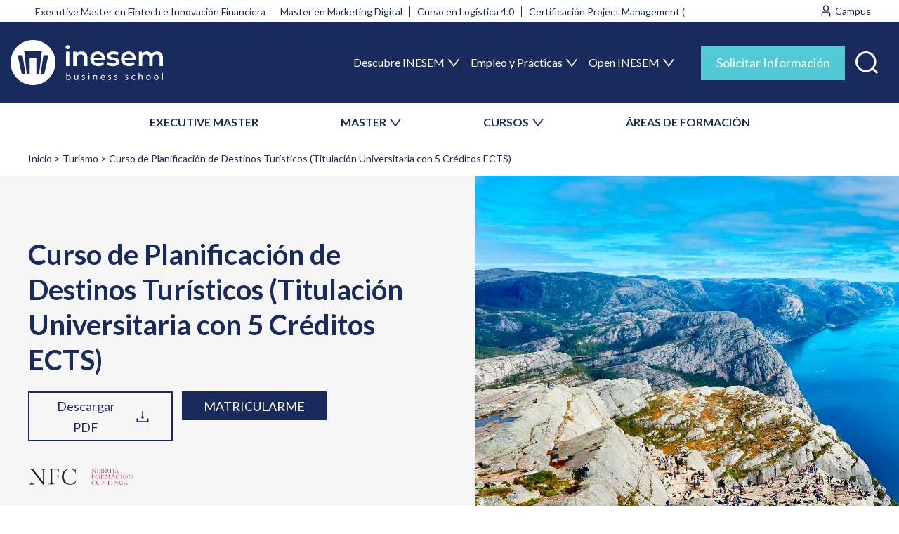

--- FILE ---
content_type: text/html; charset=UTF-8
request_url: https://www.inesem.mx/Curso-Planificacion-Destinos-Turisticos
body_size: 41447
content:

<!DOCTYPE html>
<html lang="es" dir="ltr" prefix="content: http://purl.org/rss/1.0/modules/content/  dc: http://purl.org/dc/terms/  foaf: http://xmlns.com/foaf/0.1/  og: http://ogp.me/ns#  rdfs: http://www.w3.org/2000/01/rdf-schema#  schema: http://schema.org/  sioc: http://rdfs.org/sioc/ns#  sioct: http://rdfs.org/sioc/types#  skos: http://www.w3.org/2004/02/skos/core#  xsd: http://www.w3.org/2001/XMLSchema# ">
    <head>
        <meta charset="utf-8" />
<meta name="description" content="Especialízate con el Curso de Planificación de Destinos Turísticos (Titulación Universitaria con 5 Créditos ECTS). Programa de Becas. Docentes Profesionales" />
<meta name="abstract" content="Curso de Planificación de Destinos Turísticos (Titulación Universitaria con 5 Créditos ECTS) de INESEM con Programa de Becas y Financiación. Tutorías Personalizadas, Docentes Profesionales y Campus Online" />
<link rel="canonical" href="https://www.inesem.mx/Curso-Planificacion-Destinos-Turisticos" />
<meta http-equiv="content-language" content="es" />
<link rel="image_src" href="/sites/default/files/imgCategoria/32_turismo.jpg" />
<meta property="og:site_name" content="INESEM Business School" />
<meta property="og:type" content="website" />
<meta property="og:url" content="https://www.inesem.mx/Curso-Planificacion-Destinos-Turisticos" />
<meta property="og:title" content="Curso de Planificación de Destinos Turísticos (Titulación Universitaria con 5 Créditos ECTS)" />
<meta property="og:description" content="Especialízate con el Curso de Planificación de Destinos Turísticos (Titulación Universitaria con 5 Créditos ECTS). Programa de Becas y Financiación. Docentes Profesionales. Campus Online" />
<meta property="og:image" content="https://www.inesem.mx/sites/default/files/imgCategoria/32_turismo.jpg" />
<meta property="og:image:url" content="https://cdn.inesem.es/img_inesem/logos/logo-inesem-grande.png" />
<meta property="og:image:secure_url" content="https://www.inesem.mx/sites/default/files/imgCategoria/32_turismo.jpg" />
<meta property="og:image:type" content="image/jpeg" />
<meta property="og:image:width" content="1920" />
<meta property="og:image:height" content="1000" />
<meta property="og:image:alt" content="Curso de Planificación de Destinos Turísticos (Titulación Universitaria con 5 Créditos ECTS)" />
<meta property="og:phone_number" content="+34958050205" />
<meta property="fb:admins" content="100000162821433" />
<meta property="fb:app_id" content="299096490456661" />
<meta name="twitter:card" content="summary_large_image" />
<meta name="twitter:description" content="Especialízate con el Curso de Planificación de Destinos Turísticos (Titulación Universitaria con 5 Créditos ECTS). Programa de Becas y Financiación. Docentes Profesionales. Tutorías Personalizadas" />
<meta name="twitter:site" content="@inesem" />
<meta name="twitter:title" content="Curso de Planificación de Destinos Turísticos (Titulación Universitaria con 5 Créditos ECTS)" />
<meta name="twitter:site:id" content="221410785" />
<meta name="twitter:creator" content="@inesem" />
<meta name="twitter:creator:id" content="221410785" />
<meta name="twitter:url" content="https://www.inesem.mx/Curso-Planificacion-Destinos-Turisticos" />
<meta name="twitter:image" content="https://www.inesem.mx/sites/default/files/imgCategoria/32_turismo.jpg" />
<meta name="twitter:image:alt" content="Curso de Planificación de Destinos Turísticos (Titulación Universitaria con 5 Créditos ECTS)" />
<meta name="twitter:image:width" content="1920" />
<meta name="twitter:image:height" content="1000" />
<meta name="msvalidate.01" content="D2578BC1E4037389AB3C60FC05300A89" />
<meta name="Generator" content="Drupal 9 (https://www.drupal.org)" />
<meta name="MobileOptimized" content="width" />
<meta name="HandheldFriendly" content="true" />
<meta name="viewport" content="width=device-width, initial-scale=1.0" />
<style>div#sliding-popup, div#sliding-popup .eu-cookie-withdraw-banner, .eu-cookie-withdraw-tab {background: #333333} div#sliding-popup.eu-cookie-withdraw-wrapper { background: transparent; } #sliding-popup h1, #sliding-popup h2, #sliding-popup h3, #sliding-popup p, #sliding-popup label, #sliding-popup div, .eu-cookie-compliance-more-button, .eu-cookie-compliance-secondary-button, .eu-cookie-withdraw-tab { color: #ffffff;} .eu-cookie-withdraw-tab { border-color: #ffffff;}</style>
<script type="application/ld+json">{
    "@context": "https://schema.org",
    "@graph": [
        {
            "@type": "Course",
            "name": "Curso de Planificación de Destinos Turísticos (Titulación Universitaria con 5 Créditos ECTS)",
            "description": "El CURSO ONLINE HOMOLOGADO EN PLANIFICACIÓN DE DESTINOS TURÍSTICOS está dirigido a todas aquellas personas que estén interesadas, ya sea por cuestiones profesionales o por interés personal, en adquirir conocimientos relacionados con las gestiones a realizar para desarrollar la planificación de destinos turísticos y que quieran conseguir una TITULACIÓN UNIVERSITARIA HOMOLOGADA.",
            "provider": {
                "@type": "EducationalOrganization",
                "@id": "https://www.inesem.mx/",
                "name": "INESEM Business School",
                "url": "https://www.inesem.mx/"
            },
            "courseCode": "172128-2101",
            "@id": "/Curso-Planificacion-Destinos-Turisticos"
        },
        {
            "@type": "Organization",
            "sameAs": [
                "https://www.youtube.com/user/inesembusinesschoo",
                "https://www.facebook.com/InesemBusinessSchool",
                "https://twitter.com/inesem",
                "https://www.linkedin.com/school/inesem-business-school",
                "https://www.instagram.com/inesem_business_school/"
            ],
            "name": "INESEM Business School",
            "description": "Masters y Cursos de INESEM Business School, claustro docente profesional, material actualizado. Programa de Becas y Financiación. Programa online 100% tutorizado.",
            "url": "https://www.inesem.es",
            "telephone": "+34958050205",
            "logo": {
                "@type": "ImageObject",
                "url": "https://cdn.inesem.es/img_inesem/logos/logo-inesem.svg",
                "width": "200",
                "height": "80"
            }
        },
        {
            "image": {
                "@type": "ImageObject",
                "url": "/sites/default/files/imgCategoria/32_turismo.jpg",
                "width": "1920",
                "height": "1000"
            },
            "review": {
                "@type": "Review",
                "author": {
                    "@type": "Person",
                    "name": "Paula A. L."
                },
                "datePublished": "2020-08-14T13:59:13",
                "reviewBody": "Con este curso he obtenido una visión amplia de los destinos turísticos y sus componentes. Me ha agradado mucho el temario, ya que las explicaciones han sido claras y sencillas. Y además, me han enviado material en formato físico a domicilio."
            },
            "aggregateRating": {
                "@type": "AggregateRating",
                "ratingValue": "8",
                "ratingCount": "1",
                "bestRating": "10",
                "worstRating": "1"
            }
        },
        {
            "@type": "VideoObject",
            "name": "Curso de Planificación de Destinos Turísticos (Titulación Universitaria con 5 Créditos ECTS)",
            "uploadDate": "Mar, 17/09/2024 - 14:05",
            "description": "Especialízate con el Curso de Planificación de Destinos Turísticos (Titulación Universitaria con 5 Créditos ECTS). Programa de Becas. Docentes Profesionales",
            "thumbnailUrl": "https://i.ytimg.com/vi/",
            "embedUrl": "https://www.youtube.com/embed/"
        }
    ]
}</script>
<link rel="alternate" hreflang="es-ES" href="https://www.inesem.es/Curso-Planificacion-Destinos-Turisticos" />
<link rel="alternate" hreflang="es-CL" href="https://www.inesem.cl/Curso-Planificacion-Destinos-Turisticos" />
<link rel="alternate" hreflang="es-CO" href="https://www.inesem.co/Curso-Planificacion-Destinos-Turisticos" />
<link rel="alternate" hreflang="es-AR" href="https://www.inesem.com.ar/Curso-Planificacion-Destinos-Turisticos" />
<link rel="alternate" hreflang="es-VE" href="https://www.inesem.com.ve/Curso-Planificacion-Destinos-Turisticos" />
<link rel="alternate" hreflang="es-DO" href="https://www.inesem.do/Curso-Planificacion-Destinos-Turisticos" />
<link rel="alternate" hreflang="es-EC" href="https://www.inesem.ec/Curso-Planificacion-Destinos-Turisticos" />
<link rel="alternate" hreflang="es-MX" href="https://www.inesem.mx/Curso-Planificacion-Destinos-Turisticos" />
<link rel="alternate" hreflang="es-PE" href="https://www.inesem.pe/Curso-Planificacion-Destinos-Turisticos" />
<link rel="alternate" hreflang="es-US" href="https://www.inesem.us/Curso-Planificacion-Destinos-Turisticos" />
<link rel="alternate" hreflang="es-GB" href="https://www.inesem.co.uk/Curso-Planificacion-Destinos-Turisticos" />
<link rel="alternate" hreflang="es-BR" href="https://www.inesem.com.br/Curso-Planificacion-Destinos-Turisticos" />
<link rel="icon" href="/themes/eudemony/favicon.svg" type="image/svg+xml" />
</head-placeholder>
        <title>Curso Universitario en Planificación de Destinos Turísticos</title>
        <link rel="stylesheet" media="all" href="/sites/default/files/css/css_36eZBCVS2MRTIpji0ldnNaYADSR78OJ4VsGA776l2_Q.css" />
<link rel="stylesheet" media="all" href="/sites/default/files/css/css_uCGIEi5nTX2K829MFAbuvs1WHf6BFt96u9AaVL_jWZ4.css" />
</css-placeholder>
        </js-placeholder>
        <!-- Google Tag Manager -->
                <script>(function(w,d,s,l,i){w[l]=w[l]||[];w[l].push({'gtm.start':
              new Date().getTime(),event:'gtm.js'});var f=d.getElementsByTagName(s)[0],
            j=d.createElement(s),dl=l!='dataLayer'?'&l='+l:'';j.async=true;j.src=
            'https://www.googletagmanager.com/gtm.js?id='+i+dl;f.parentNode.insertBefore(j,f);
          })(window,document,'script','dataLayer','GTM-5XB65BZ');</script>
        <!-- End Google Tag Manager -->
        <meta name="facebook-domain-verification" content="fk4f01fgx8pd3yg2sl9xrhcweryy4f" />
    </head>
    <body class="path-curso anonymous page-Curso-Planificacion-Destinos-Turisticos">
                <a href="#main-content" class="visually-hidden focusable skip-link">
            Pasar al contenido principal
        </a>
        
          <div class="page-wrapper dialog-off-canvas-main-canvas" data-off-canvas-main-canvas>
    <div class="layout-container">

        <div class="region region-mobnavigation">
    <div id="block-closemenumobile" class="block--type-basic block--type-basic-closemenumobile block block-block-content block-block-content6e03c7ee-15bb-43e0-91dc-10f7875f42b0">
    
        
            
            <div class="clearfix text-formatted field field--name-body field--type-text-with-summary field--label-hidden field__item"><div class="mobile-header"><img alt="INESEM Business School" class="system-branding" height="46" src="https://cdn.inesem.es/img_inesem/web/logo-inesem.svg" width="157" /><button aria-expanded="false" aria-label="Menú" class="menu-toggle open" value="Cerrar"><svg fill="none" height="27" viewbox="0 0 28 27" width="28" xmlns="http://www.w3.org/2000/svg"><path clip-rule="evenodd" d="M1.22289 0.494865C1.88272 -0.164956 2.9525 -0.164955 3.61232 0.494867L14.228 11.1106L24.8437 0.494871C25.5035 -0.164953 26.5733 -0.164957 27.2331 0.494861C27.893 1.15468 27.893 2.22446 27.2331 2.88429L16.6175 13.5L27.2331 24.1157C27.893 24.7755 27.893 25.8453 27.2331 26.5051C26.5733 27.165 25.5035 27.165 24.8437 26.5051L14.228 15.8895L3.61231 26.5051C2.95249 27.165 1.88271 27.165 1.22289 26.5051C0.56307 25.8453 0.563074 24.7755 1.2229 24.1157L11.8386 13.5L1.22289 2.88429C0.563072 2.22447 0.563073 1.15469 1.22289 0.494865Z" fill="url(#paint0_linear_1431_66265)" fill-rule="evenodd"></path><defs><lineargradient gradientunits="userSpaceOnUse" id="paint0_linear_1431_66265" x1="14.228" x2="14.228" y1="0" y2="27"><stop stop-color="#192B5D"></stop><stop offset="1" stop-color="#192B5D"></stop></lineargradient></defs></svg></button></div>
</div>
      
    </div>
<div id="block-inesemsearchblock" class="block block-inesem-core block-inesem-search-block">
    
        
            <div><form class="inesem-search-form" data-drupal-selector="inesem-search-form" action="/Curso-Planificacion-Destinos-Turisticos" method="post" id="inesem-search-form" accept-charset="UTF-8">
  <div class="js-form-item form-item js-form-type-textfield form-type--textfield js-form-item-s form-item--s form-item--no-label">
      <label for="edit-s" class="form-item__label visually-hidden">Buscar</label>
        <input placeholder="Buscar" data-drupal-selector="edit-s" type="text" id="edit-s" name="s" value="" size="60" maxlength="128" class="form-text form-element form-element--type-text form-element--api-textfield"/>
        </div>
<input data-drupal-selector="edit-submit" type="submit" id="edit-submit" name="op" value="Buscar" class="button js-form-submit form-submit"/><input autocomplete="off" data-drupal-selector="form-ncfvcqdmd4ntj8jf7v1w-gbp-pdhutggwilq1unl7m8" type="hidden" name="form_build_id" value="form-nCFVcqDmD4NTJ8jF7v1w_Gbp_pdHutggWILq1UNL7m8"/><input data-drupal-selector="edit-inesem-search-form" type="hidden" name="form_id" value="inesem_search_form"/>
</form>
</div>

    </div>
<nav role="navigation" aria-labelledby="block-secondarymenu-2-menu" id="block-secondarymenu-2" class="block block-menu navigation menu--secondary-menu">
    
        <div class="container">
                    
                <ul  class="menu">
                                <li class="menu-item">
                <a href="/tipo-de-programa/executive-master" data-drupal-link-system-path="taxonomy/term/473">EXECUTIVE MASTER</a>
                            </li>
                                <li class="menu-item menu-item--expanded">
                <span>MASTER</span>
                                                    <ul  class="menu menu-level-1">
                                <li class="menu-item">
                <a href="/tipo-de-programa/master-universitario" data-drupal-link-system-path="taxonomy/term/361">Masters Universitarios</a>
                            </li>
                                <li class="menu-item">
                <a href="/tipo-de-programa/master-profesional" data-drupal-link-system-path="taxonomy/term/265">Masters Profesionales</a>
                            </li>
                                <li class="menu-item">
                <a href="/tipo-de-programa/masters-oficiales" data-drupal-link-system-path="taxonomy/term/450">Masters Oficiales</a>
                            </li>
                </ul>
    
                            </li>
                                <li class="menu-item menu-item--expanded">
                <span>CURSOS</span>
                                                    <ul  class="menu menu-level-1">
                                <li class="menu-item">
                <a href="/tipo-de-programa/curso-universitario" data-drupal-link-system-path="taxonomy/term/366">Cursos Universitarios</a>
                            </li>
                                <li class="menu-item">
                <a href="/tipo-de-programa/curso" data-drupal-link-system-path="taxonomy/term/439">Cursos Profesionales</a>
                            </li>
                                <li class="menu-item">
                <a href="/tipo-de-programa/curso-superior" data-drupal-link-system-path="taxonomy/term/264">Cursos Superiores</a>
                            </li>
                                <li class="menu-item">
                <a href="/tipo-de-programa/curso-experto" data-drupal-link-system-path="taxonomy/term/362">Curso Experto</a>
                            </li>
                                <li class="menu-item">
                <a href="/tipo-de-programa/cursos-formacion-profesorado" data-drupal-link-system-path="taxonomy/term/451">Cursos de Formación del Profesorado</a>
                            </li>
                                <li class="menu-item">
                <a href="/tipo-de-programa/diplomado" data-drupal-link-system-path="taxonomy/term/585">Diplomados</a>
                            </li>
                </ul>
    
                            </li>
                                <li class="menu-item">
                <a href="/areas-formativas" data-drupal-link-system-path="node/3">ÁREAS DE FORMACIÓN</a>
                            </li>
                </ul>
    


            </div>
</nav>
<nav role="navigation" aria-labelledby="block-navegacionprincipal-2-menu" id="block-navegacionprincipal-2" class="block block-menu navigation menu--main">
    
                
                <ul  class="menu">
                                <li class="menu-item menu-item--expanded">
                <span>Descubre INESEM</span>
                                                    <ul  class="menu menu-level-1">
                                <li class="menu-item">
                <a href="/escuela-de-negocios-online" data-drupal-link-system-path="node/1364">Tu escuela de negocios</a>
                            </li>
                                <li class="menu-item">
                <a href="/metodologia-educativa" data-drupal-link-system-path="node/1372">Metodología</a>
                            </li>
                                <li class="menu-item">
                <a href="/becas-financiacion" data-drupal-link-system-path="node/1370">Becas y Ayudas</a>
                            </li>
                                <li class="menu-item">
                <a href="/claustro-academico" data-drupal-link-system-path="node/1369">Claustro Académico</a>
                            </li>
                                <li class="menu-item">
                <a href="/colaboradores-partners" data-drupal-link-system-path="node/1366">Colaboradores y Partners</a>
                            </li>
                                <li class="menu-item">
                <a href="/nuestra-huella" data-drupal-link-system-path="node/5">Nuestra Huella</a>
                            </li>
                                <li class="menu-item">
                <a href="/rankings" data-drupal-link-system-path="node/1367">Rankings</a>
                            </li>
                                <li class="menu-item">
                <a href="/responsabilidad-social" data-drupal-link-system-path="node/1365">Responsabilidad Social</a>
                            </li>
                </ul>
    
                            </li>
                                <li class="menu-item menu-item--expanded">
                <span>Empleo y Prácticas</span>
                                                    <ul  class="menu menu-level-1">
                                <li class="menu-item">
                <a href="/bolsa-empleo-y-practicas" data-drupal-link-system-path="node/1371">Bolsa de empleo y prácticas</a>
                            </li>
                                <li class="menu-item">
                <a href="/salidas-profesionales" data-drupal-link-system-path="node/6">Salidas Profesionales</a>
                            </li>
                </ul>
    
                            </li>
                                <li class="menu-item menu-item--expanded">
                <span>Open INESEM</span>
                                                    <ul  class="menu menu-level-1">
                                <li class="menu-item">
                <a href="/territorio-inesem/">Webinars y Podcast</a>
                            </li>
                                <li class="menu-item">
                <a href="/revistadigital/">Revista Digital</a>
                            </li>
                                <li class="menu-item">
                <a href="/articulos-investigacion" data-drupal-link-system-path="node/1363">Investigación</a>
                            </li>
                                <li class="menu-item">
                <a href="/diccionario-empresarial" data-drupal-link-system-path="diccionario-empresarial">Diccionario empresarial</a>
                            </li>
                                <li class="menu-item">
                <a href="https://www.opinionesinesem.es">Opiniones</a>
                            </li>
                </ul>
    
                            </li>
                </ul>
    


    </nav>
<div id="block-buttoninfomenumobile" class="block--type-basic block--type-basic-buttoninfomenumobile block block-block-content block-block-content423bfd1c-bd1a-4b2e-93e9-3dbd77047812">
    
        
            
            <div class="clearfix text-formatted field field--name-body field--type-text-with-summary field--label-hidden field__item"><div class="row"><a class="btn-blue-1 alumns" href="https://alumnos.inesem.es/login" target="_blank">Alumno</a> <a class="btn-blue-1 company" href="https://www.formacioncontinua.eu/" target="_blank">Empresa</a></div>

<p><button aria-expanded="false" aria-selected="false" class="btn-sol-info btn-blue-2-big modal-trigger" data-modal-trigger="modal-info" role="tab" title="Solicitar Información">Solicitar Información</button></p>
</div>
      
    </div>
<div id="block-contactinfomenumobile" class="block--type-basic block--type-basic-contactinfomenumobile block block-block-content block-block-contentcf976a15-717b-4084-86b5-d7055d9f56fa">
    
        
            
            <div class="clearfix text-formatted field field--name-body field--type-text-with-summary field--label-hidden field__item"><div class="contact-info-menu-mobile">
    <a class="whatsapp" href="https://api.whatsapp.com/send?phone=34620349853" target="_blank"><img alt="Contactar por whatsapp" src="https://cdn.inesem.es/img_inesem/web/icons/whatsapp-white.svg" width="35" height="35" /><span>Whatsapp</span></a>

    <div class="phone">
        <p>Contacta con nosotros</p>

        <a href="tel:+34958050205" target="_blank"><img alt="Teléfono de INESEM" src="https://cdn.inesem.es/img_inesem/web/icons/phone-icon-white.svg" width="15" height="16" /> 958 050 205</a>
    </div>
</div></div>
      
    </div>

  </div>

    <div class="page-region l-region-header">
        <div class="region-wrapper">
              <div class="region region-header">
    <div id="block-topmenugroup" class="block block-blockgroup block-block-grouptop-menu-group">
    
        
            <div class="container">
            <nav role="navigation" aria-labelledby="block-trends-menu" id="block-trends" class="block block-menu navigation menu--trends">
    
                
                <ul  class="menu">
                                <li class="menu-item">
                <a href="/Executive-Master-Fintech-E-Innovacion-Financiera" data-drupal-link-system-path="curso/3059">Executive Master en Fintech e Innovación Financiera</a>
                            </li>
                                <li class="menu-item">
                <a href="/Master-Marketing-Digital" data-drupal-link-system-path="curso/3089">Master en Marketing Digital</a>
                            </li>
                                <li class="menu-item">
                <a href="/Curso-Logistica-40" data-drupal-link-system-path="curso/2458">Curso en Logística 4.0</a>
                            </li>
                                <li class="menu-item">
                <a href="/Project-Management-Certification" data-drupal-link-system-path="curso/3957">Certificación Project Management (PMI)</a>
                            </li>
                </ul>
    


    </nav>
<div id="block-topmenuright" class="block--type-basic block--type-basic-topmenuright block block-block-content block-block-contentc3667e68-4571-447b-b247-5b82ae1840a6">
            
            <div class="clearfix text-formatted field field--name-body field--type-text-with-summary field--label-hidden field__item"><div class="links"><a target="_blank" class="user" href="https://mylxp.inesem.es/"><img alt="Entrar al campus" src="https://cdn.inesem.es/img_inesem/web/icons/campus-icon.svg" /> <span>Campus</span> </a></div>
</div>
      
    </div>

        </div>
    </div>
<div id="block-mainmenugroup" class="block block-blockgroup block-block-groupmain-menu-group">
    <div class="container">
        
                
                    <div id="block-marcadelsitio" class="block block-system block-system-branding-block">
    
        
                <a href="/" rel="home" class="site-logo" title="Volver al inicio">
            <img src="/themes/eudemony/logo.svg" alt="Inicio" width="217" height="64"/>
        </a>
            </div>
<nav role="navigation" aria-labelledby="block-navegacionprincipal-menu" id="block-navegacionprincipal" class="block block-menu navigation menu--main">
    
                
                <ul  class="menu">
                                <li class="menu-item menu-item--expanded">
                <span>Descubre INESEM</span>
                                                    <ul  class="menu menu-level-1">
                                <li class="menu-item">
                <a href="/escuela-de-negocios-online" data-drupal-link-system-path="node/1364">Tu escuela de negocios</a>
                            </li>
                                <li class="menu-item">
                <a href="/metodologia-educativa" data-drupal-link-system-path="node/1372">Metodología</a>
                            </li>
                                <li class="menu-item">
                <a href="/becas-financiacion" data-drupal-link-system-path="node/1370">Becas y Ayudas</a>
                            </li>
                                <li class="menu-item">
                <a href="/claustro-academico" data-drupal-link-system-path="node/1369">Claustro Académico</a>
                            </li>
                                <li class="menu-item">
                <a href="/colaboradores-partners" data-drupal-link-system-path="node/1366">Colaboradores y Partners</a>
                            </li>
                                <li class="menu-item">
                <a href="/nuestra-huella" data-drupal-link-system-path="node/5">Nuestra Huella</a>
                            </li>
                                <li class="menu-item">
                <a href="/rankings" data-drupal-link-system-path="node/1367">Rankings</a>
                            </li>
                                <li class="menu-item">
                <a href="/responsabilidad-social" data-drupal-link-system-path="node/1365">Responsabilidad Social</a>
                            </li>
                </ul>
    
                            </li>
                                <li class="menu-item menu-item--expanded">
                <span>Empleo y Prácticas</span>
                                                    <ul  class="menu menu-level-1">
                                <li class="menu-item">
                <a href="/bolsa-empleo-y-practicas" data-drupal-link-system-path="node/1371">Bolsa de empleo y prácticas</a>
                            </li>
                                <li class="menu-item">
                <a href="/salidas-profesionales" data-drupal-link-system-path="node/6">Salidas Profesionales</a>
                            </li>
                </ul>
    
                            </li>
                                <li class="menu-item menu-item--expanded">
                <span>Open INESEM</span>
                                                    <ul  class="menu menu-level-1">
                                <li class="menu-item">
                <a href="/territorio-inesem/">Webinars y Podcast</a>
                            </li>
                                <li class="menu-item">
                <a href="/revistadigital/">Revista Digital</a>
                            </li>
                                <li class="menu-item">
                <a href="/articulos-investigacion" data-drupal-link-system-path="node/1363">Investigación</a>
                            </li>
                                <li class="menu-item">
                <a href="/diccionario-empresarial" data-drupal-link-system-path="diccionario-empresarial">Diccionario empresarial</a>
                            </li>
                                <li class="menu-item">
                <a href="https://www.opinionesinesem.es">Opiniones</a>
                            </li>
                </ul>
    
                            </li>
                </ul>
    


    </nav>

<div id="block-actionsmainmenugroup" class="block--type-basic block--type-basic-actionsmainmenugroup block block-block-content block-block-contentd196097c-245a-427d-b552-4a84f4e43ae5 block-actionsmainmenugroup">
    
        
            
            <div class="clearfix text-formatted field field--name-body field--type-text-with-summary field--label-hidden field__item"><div class="block-content">
    <ul><li><button aria-expanded="false" aria-selected="false" class="btn-sol-info btn-blue-2-big modal-trigger" data-modal-trigger="modal-info" role="tab" title="Solicitar Información">Solicitar Información</button></li>
        <li><a class="search-icon" href="/buscador" role="button" title="Buscar"><img alt="Buscar formación" height="23" src="https://cdn.inesem.es/img_inesem/web/icons/search-icon.svg" width="23" /><span>Buscar</span></a></li>
        <li><button aria-expanded="true" aria-label="Menú" class="menu-toggle" value="Menú"><img alt="Toggle Menu" height="30" src="https://cdn.inesem.es/img_inesem/web/icons/toggle-menu-icon-white.svg" width="30" /><span>Menú</span></button></li>
    </ul></div>
</div>
      
    </div>

            </div>
</div>
<nav role="navigation" aria-labelledby="block-secondarymenu-menu" id="block-secondarymenu" class="block block-menu navigation menu--secondary-menu">
    
        <div class="container">
                    
                <ul  class="menu">
                                <li class="menu-item">
                <a href="/tipo-de-programa/executive-master" data-drupal-link-system-path="taxonomy/term/473">EXECUTIVE MASTER</a>
                            </li>
                                <li class="menu-item menu-item--expanded">
                <span>MASTER</span>
                                                    <ul  class="menu menu-level-1">
                                <li class="menu-item">
                <a href="/tipo-de-programa/master-universitario" data-drupal-link-system-path="taxonomy/term/361">Masters Universitarios</a>
                            </li>
                                <li class="menu-item">
                <a href="/tipo-de-programa/master-profesional" data-drupal-link-system-path="taxonomy/term/265">Masters Profesionales</a>
                            </li>
                                <li class="menu-item">
                <a href="/tipo-de-programa/masters-oficiales" data-drupal-link-system-path="taxonomy/term/450">Masters Oficiales</a>
                            </li>
                </ul>
    
                            </li>
                                <li class="menu-item menu-item--expanded">
                <span>CURSOS</span>
                                                    <ul  class="menu menu-level-1">
                                <li class="menu-item">
                <a href="/tipo-de-programa/curso-universitario" data-drupal-link-system-path="taxonomy/term/366">Cursos Universitarios</a>
                            </li>
                                <li class="menu-item">
                <a href="/tipo-de-programa/curso" data-drupal-link-system-path="taxonomy/term/439">Cursos Profesionales</a>
                            </li>
                                <li class="menu-item">
                <a href="/tipo-de-programa/curso-superior" data-drupal-link-system-path="taxonomy/term/264">Cursos Superiores</a>
                            </li>
                                <li class="menu-item">
                <a href="/tipo-de-programa/curso-experto" data-drupal-link-system-path="taxonomy/term/362">Curso Experto</a>
                            </li>
                                <li class="menu-item">
                <a href="/tipo-de-programa/cursos-formacion-profesorado" data-drupal-link-system-path="taxonomy/term/451">Cursos de Formación del Profesorado</a>
                            </li>
                                <li class="menu-item">
                <a href="/tipo-de-programa/diplomado" data-drupal-link-system-path="taxonomy/term/585">Diplomados</a>
                            </li>
                </ul>
    
                            </li>
                                <li class="menu-item">
                <a href="/areas-formativas" data-drupal-link-system-path="node/3">ÁREAS DE FORMACIÓN</a>
                            </li>
                </ul>
    


            </div>
</nav>

  </div>

        </div>
    </div>

  <main class="page-region l-region-content" role="main">
    <div class="region-wrapper">
      <a id="main-content" tabindex="-1"></a>            <div class="layout-content">
          <div class="region region-content">
    <div data-drupal-messages-fallback class="hidden messages-list"></div><div id="block-eudemony-contenidoprincipaldelapagina" class="block block-system block-system-main-block">
    
        
            





        
                        


<article class="curso-page">
        <style>
        @media (min-width: 1230px) {
            .curso-page .banner-curso {
                background-image: url('/sites/default/files/imgCategoria/32_turismo.jpg');
                background-repeat: no-repeat;
                background-size: contain;
                background-position: calc(50% + 560px) center;
            }
        }
    </style>
      <nav class="breadcrumb-blue" role="navigation" aria-labelledby="system-breadcrumb">
    <div id="system-breadcrumb" class="visually-hidden">Breadcrumb</div>
    <ol class="breadcrumb__list">
          <li class="breadcrumb__item">
                  <a href="/">Inicio</a>
              </li>
          <li class="breadcrumb__item">
                  <a href="https://www.inesem.mx/areas-formativas/cursos-de-turismo">Turismo</a>
              </li>
          <li class="breadcrumb__item">
                  Curso de Planificación de Destinos Turísticos (Titulación Universitaria con 5 Créditos ECTS)
              </li>
        </ol>
  </nav>

    <div class="banner-curso">
        <div class="container">
            <div class="content-banner">
                                    <h1 class="title-banner-curso">
                        Curso de Planificación de Destinos Turísticos (Titulación Universitaria con 5 Créditos ECTS)
                    </h1>
                
                <div class="buttons">
                                            <a class="btn-bordered use-ajax"
                           href="/download_plan/2657"
                           data-simo="36415"
                           data-modal-trigger="pdf-curso" aria-expanded="false" aria-selected="false" role="tab">
                            Descargar PDF
                            <img loading="lazy" alt="Descargar PDF"
                                 src="https://cdn.inesem.es/img_inesem/web/icons/download-icon.svg">
                        </a>
                                                                <a href="/checkout/f8ee1489-0e12-481c-b569-81bb65e1b04e/enroll" class="btn-blue-1 btn-enroll modal-trigger"
                           target="_self">Matricularme</a>
                                        <button class="btn-blue-2 modal-trigger button-mobile-course-info"  data-simo="36415"
                            data-modal-trigger="modal-info" aria-expanded="false" aria-selected="false" role="tab">
                        Solicitar info
                    </button>
                </div>

                                    <div class="teaching-entity">
                        <img loading="lazy" class="nfci logo-entidad" src="https://cdn.inesem.es/image/eimpartidoras/NFC.svg" alt  ="Logo NFC - Nebrija Formacion Continua INESEM" title="Logo NFC - Nebrija Formacion Continua INESEM" width="150" height="60"/>
                    </div>
                            </div>
        </div>
    </div>
    <input type="hidden" id="id_campanya_hide" name="id_campanya_hide" value="35">
    <input type="hidden" id="id_simo_hide" name="id_simo_hide" value="36415">
    <input type="hidden" id="referencia_producto_hide" name="referencia_producto_hide" value="18775">

    
        <section class="info-items">
        <div class="container">
            <div class="content">
                                    <div class="item">
                        <img loading="lazy" class="icon" alt="Icono de modalidad"
                             src="https://cdn.inesem.es/img_inesem/web/icons/modality-icon.svg" width="25" height="20">
                        <span class="content-item">
                                    100% Online
                                </span>
                    </div>
                                                    <div class="item">
                        <img loading="lazy" class="icon" alt="Icono de créditos ECTS"
                             src="https://cdn.inesem.es/img_inesem/web/icons/credits-icon.svg" width="25" height="20">
                        <span class="content-item">5 ECTS</span>
                    </div>
                                                    <div class="item">
                        <img loading="lazy" class="icon" alt="Icono de duración"
                             src="https://cdn.inesem.es/img_inesem/web/icons/clock-icon.svg" width="25" height="20">
                        <span class="content-item">
                                                                    125 H
                                                            </span>
                    </div>
                                                    <div class="item">
                        <img loading="lazy" class="icon" alt="Icono de flexibilidad horaria"
                             src="https://cdn.inesem.es/img_inesem/web/icons/hourglass-icon.svg" width="25" height="20">
                        <span class="content-item">Flexibilidad horaria</span>
                    </div>
                                                                    <div class="item price with-promo">
                        <img loading="lazy" class="icon" alt="Precio"
                             src="https://cdn.inesem.es/img_inesem/web/icons/tag-icon.svg" width="25" height="20">
                        <div class="content-item price">
                            <span class="normal-price">260€</span>
                                                            <span class="promo-price">221€</span>
                                <span class="date-end-promo">-15% (hasta el 30/01/2026)</span>
                                <span class="note-fp">
                                    * Becas y descuentos no aplicables a formación programada
                                </span>
                                                    </div>
                    </div>
                                            </div>
        </div>
        <div class="container">
            <div class="content">
                <div class="bottom-content payment-widgets"><div class="payment-widgets">

<div class="payment-widget sequra-simulator"><script>
  var Drupal = {};
  var drupalSettings = {"sequra":{"merchant":"inesem_web","assetKey":"SeH92ghna7","products":["pp6"],"scriptUri":"https:\/\/live.sequracdn.com\/assets\/sequra-checkout.min.js","locale":"en","currency":"EUR"}};

  if (typeof Drupal !== "undefined" && typeof drupalSettings !== "undefined") {
    var sequraConfigParams = {
      merchant: drupalSettings.sequra.merchant,
      assetKey: drupalSettings.sequra.assetKey,
      products: drupalSettings.sequra.products,
      scriptUri: drupalSettings.sequra.scriptUri,
      locale: drupalSettings.sequra.locale,
      currency: drupalSettings.sequra.currency,
    };

    (function(i, s, o, g, r, a, m) {i["SequraConfiguration"] = g;i["SequraOnLoad"] = [];i[r] = {};i[r][a] = function(callback) {i["SequraOnLoad"].push(callback);};(a = s.createElement(o)), (m = s.getElementsByTagName(o)[0]);a.async = 1;a.src = g.scriptUri;m.parentNode.insertBefore(a, m);})(window, document, "script", sequraConfigParams, "Sequra", "onLoad");
  }
  else {
    console.log("Sequra simulator without settings !!");
  }
</script>

<div class="sequra-widget" style="display: flex;">
    <span class="amount" style="margin-right: 5px; color: inherit; font-size: 15px; font-weight: bold;font-family: Open Sans,sans-serif;padding-top: 3px;">260&euro;</span>
    <span class="widget"><div
            class="sequra-promotion-widget"
            data-amount="26000"
            data-product="pp6"
            data-alignment="left"
    ></div></span>
</div>
</div>

<div class="payment-widget innovapay-banner"><div>
      <div><img src="https://pgw.educapay.ai/themes/custom/innovapay_theme/educapay.svg" style="height: 22px;"/> Seguridad y confianza en tus pagos online.</div>
    </div></div></div></div>
            </div>
        </div>
    </section>
    
        <div class="content-curso">
        <div class="col-left">

            <ul class="course-tabs">
                <li class="scroll-link active" data-scroll="presentation" data-margin_top_mob="125"
                    data-margin_top_desk="170">
                    Presentación
                </li>
                <li class="scroll-link" data-scroll="syllabus" data-margin_top_mob="125" data-margin_top_desk="170">
                    Temario
                </li>
                                    <li class="scroll-link" data-scroll="academic-staff" data-margin_top_mob="125"
                        data-margin_top_desk="170">
                        Claustro
                    </li>
                                <li class="scroll-link" data-scroll="methodology" data-margin_top_mob="125" data-margin_top_desk="170">
                    Metodología
                </li>
                <li class="scroll-link" data-scroll="degree" data-margin_top_mob="125" data-margin_top_desk="170">
                    Titulación
                </li>
                                    <li class="scroll-link" data-scroll="opinions" data-margin_top_mob="125" data-margin_top_desk="170">
                        Opiniones
                    </li>
                            </ul>

            
            <section id="presentation" class="section-curso presentation">
                <h2 class="title-section dark-blue">
                    Descripción
                </h2>
                <div class="content-section">
                    <div class="paragraph">
                        <p>El <strong>turismo</strong> es un <strong>sector de gran importancia</strong> para la actividad econ&oacute;mica formado principalmente por los <strong>destinos y sus recursos tur&iacute;sticos </strong>cuyo valor depende de una correcta planificaci&oacute;n y gesti&oacute;n de estos. Adaptarte profesionalmente a la demanda del sector con el <strong>Curso en Planificaci&oacute;n de Destinos Tur&iacute;sticos</strong> implicar&aacute; especializarte en este &aacute;mbito, planificando la actividad tur&iacute;stica de manera eficaz. Brinda al usuario la oportunidad de vivir experiencias &uacute;nicas.</p>
                    </div>

                                        
                    
                                            <div class="paragraph">
                            <h3 class="title">
                                                                    ¿A quién va dirigido?
                                                            </h3>
                            <div class="content-paragraph">
                                El CURSO ONLINE HOMOLOGADO EN PLANIFICACIÓN DE DESTINOS TURÍSTICOS está dirigido a todas aquellas personas que estén interesadas, ya sea por cuestiones profesionales o por interés personal, en adquirir conocimientos relacionados con las gestiones a realizar para desarrollar la planificación de destinos turísticos y que quieran conseguir una TITULACIÓN UNIVERSITARIA HOMOLOGADA.
                            </div>
                        </div>
                    
                                            <div class="paragraph">
                            <h3 class="title">
                                Objetivos
                            </h3>
                            <div class="content-paragraph">
                                <ul><li>Conocer los aspectos fundamentales del turismo y la animación turística.</li><li>Aportar conocimientos básicos que permiten intervenir en trabajos relacionados con la planificación de los destinos turísticos.</li><li>Conocer los aspectos relacionados con el patrimonio histórico</li><li>artístico y cultural.</li><li>Crear y gestionar viajes combinados.</li><li>Analizar aspectos relacionados con la venta de alojamiento, de transporte y de viajes combinados.</li><li>Programar y operar con excursiones y traslados.</li></ul>
                            </div>
                        </div>
                    
                                            <div class="paragraph professional-outings">
                            <h3 class="title">
                                Salidas Profesionales
                            </h3>
                            <div class="content-paragraph">
                                Turismo / Dirección de empresas turísticas / Gestor turístico.
                            </div>
                        </div>
                    
                </div>
            </section>

            <section id="syllabus" class="section-curso syllabus">
                <h2 class="title-section">
                    Temario
                </h2>
                <div class="content-section">
                    <div><div class='panel-group' id='acordeonp0m0uf0ud0'><div class='panel panel-default'><div class='panel-heading'><h3 class="tituloTema panel-title"><a class='panel-toggle collapsed' data-toggle='collapse' data-parent='#acordeonp0m0uf0ud0' href='#collapsep0m0uf0ud1'>UNIDAD DIDÁCTICA 1. EL TURISMO Y LA ESTRUCTURA DEL MERCADO TURÍSTICO</a></h3></div><div id='collapsep0m0uf0ud1' class='panel-body collapse'><div class='panel-inner'><ol><li>Concepto de turismo</li><li>El sistema turístico. Partes o subsistemas</li><li>El mercado turístico</li><li>La demanda turística</li><li>Pautas para investigar la demanda viajera</li><li>La oferta turística. Componentes de la oferta turística</li><li>Evolución histórica del turismo. Situación y tendenciasco</li><li>Análisis de la oferta y comportamiento de la demanda turística española: destinos y productos asociados</li><li>Análisis de la oferta y comportamiento de la demanda internacional: destinos relevantes y productos asociados</li><li>Análisis de motivaciones</li></ol></div></div></div><div class='panel panel-default'><div class='panel-heading'><h3 class="tituloTema panel-title"><a class='panel-toggle collapsed' data-toggle='collapse' data-parent='#acordeonp0m0uf0ud0' href='#collapsep0m0uf0ud2'>UNIDAD DIDÁCTICA 2. PRINCIPALES DESTINOS TURÍSTICOS NACIONALES</a></h3></div><div id='collapsep0m0uf0ud2' class='panel-body collapse'><div class='panel-inner'><ol><li>Turismo de sol y playa</li><li>Turismo de naturaleza y turismo activo</li><li>Turismo cultural y religioso</li><li>Turismo profesional</li><li>Turismo social y de salud</li></ol></div></div></div><div class='panel panel-default'><div class='panel-heading'><h3 class="tituloTema panel-title"><a class='panel-toggle collapsed' data-toggle='collapse' data-parent='#acordeonp0m0uf0ud0' href='#collapsep0m0uf0ud3'>UNIDAD DIDÁCTICA 3. PRINCIPALES DESTINOS TURÍSTICOS INTERNACIONALES</a></h3></div><div id='collapsep0m0uf0ud3' class='panel-body collapse'><div class='panel-inner'><ol><li>Europa</li><li>África</li><li>América del Norte</li><li>América Central y América del Sur</li><li>Asia</li><li>Oceanía</li></ol></div></div></div><div class='panel panel-default'><div class='panel-heading'><h3 class="tituloTema panel-title"><a class='panel-toggle collapsed' data-toggle='collapse' data-parent='#acordeonp0m0uf0ud0' href='#collapsep0m0uf0ud4'>UNIDAD DIDÁCTICA 4. PATRIMONIO HISTÓRICO-ARTÍSTICO Y CULTURAL</a></h3></div><div id='collapsep0m0uf0ud4' class='panel-body collapse'><div class='panel-inner'><ol><li>Diferenciación de conceptos generales y clasificación</li><li>Aspectos legales. Niveles de protección. El patrimonio de la humanidad. El papel de la UNESCO. Los bienes de interés cultural o BIC</li><li>Restauración y conservación. Enfoques y técnicas</li><li>Museología: diferenciación, clasificación y aspectos técnicos. Geografía descriptiva de los museos. Ámbito regional y local</li></ol></div></div></div><div class='panel panel-default'><div class='panel-heading'><h3 class="tituloTema panel-title"><a class='panel-toggle collapsed' data-toggle='collapse' data-parent='#acordeonp0m0uf0ud0' href='#collapsep0m0uf0ud5'>UNIDAD DIDÁCTICA 5. GESTIÓN DE LA CALIDAD EN EL ÁMBITO DEL TURISMO</a></h3></div><div id='collapsep0m0uf0ud5' class='panel-body collapse'><div class='panel-inner'><ol><li>Organización de la calidad</li><li>Gestión por procesos en hostelería y turismo</li><li>Procesos de producción y servicio</li><li>Supervisión y medida del proceso y producto/servicio</li><li>Gestión de los datos</li><li>Evaluación de resultados</li><li>Propuestas de mejora</li></ol></div></div></div><div class='panel panel-default'><div class='panel-heading'><h3 class="tituloTema panel-title"><a class='panel-toggle collapsed' data-toggle='collapse' data-parent='#acordeonp0m0uf0ud0' href='#collapsep0m0uf0ud6'>UNIDAD DIDÁCTICA 6. MARKETING TURÍSTICO Y PROMOCIÓN DE VENTAS</a></h3></div><div id='collapsep0m0uf0ud6' class='panel-body collapse'><div class='panel-inner'><ol><li>Concepto de Marketing</li><li>El “Marketing” de servicios. Especificidades</li><li>Segmentación del mercado</li><li>El “mercado objetivo”</li><li>El Marketing Mix</li><li>Elementos. Estrategias</li><li>Políticas y directrices de marketing</li><li>El Plan de Marketing</li><li>Marketing directo. Técnicas. Argumentarios</li><li>Planes de promoción de ventas</li><li>La promoción de ventas</li><li>Obtención de información sobre clientes y creación de bases de datos de clientes actuales y potenciales</li><li>Normativa legal sobre bases de datos personales</li><li>Diseño de soportes para el control y análisis de las actividades de promoción de ventas</li><li>Decisores y prescriptores</li><li>El merchandising</li></ol></div></div></div><div class='panel panel-default'><div class='panel-heading'><h3 class="tituloTema panel-title"><a class='panel-toggle collapsed' data-toggle='collapse' data-parent='#acordeonp0m0uf0ud0' href='#collapsep0m0uf0ud7'>UNIDAD DIDÁCTICA 7. TENDENCIAS DEL MERCADO, CONSUMO RESPONSABLE Y RESPONSABILIDAD SOCIAL EMPRESARIAL</a></h3></div><div id='collapsep0m0uf0ud7' class='panel-body collapse'><div class='panel-inner'><ol><li>Evolución del concepto de turismo</li><li>La oferta turística</li><li>Situación actual y tendencias del mercado</li><li>Análisis de la oferta y comportamiento de la demanda turística española</li><li>Consumo y responsabilidad social empresarial</li></ol></div></div></div><div class='panel panel-default'><div class='panel-heading'><h3 class="tituloTema panel-title"><a class='panel-toggle collapsed' data-toggle='collapse' data-parent='#acordeonp0m0uf0ud0' href='#collapsep0m0uf0ud8'>UNIDAD DIDÁCTICA 8. PROYECTOS DE DESARROLLO TURÍSTICO LOCAL</a></h3></div><div id='collapsep0m0uf0ud8' class='panel-body collapse'><div class='panel-inner'><ol><li>Proyectos de creación, desarrollo y mejora de productos turísticos locales</li><li>Fases del ciclo de vida de un producto turístico local</li><li>Un pequeño resumen de cómo realizar correctamente un proyecto de desarrollo turístico local</li></ol></div></div></div><div class='panel panel-default'><div class='panel-heading'><h3 class="tituloTema panel-title"><a class='panel-toggle collapsed' data-toggle='collapse' data-parent='#acordeonp0m0uf0ud0' href='#collapsep0m0uf0ud9'>UNIDAD DIDÁCTICA 9. PRODUCTOS TURÍSTICOS SOSTENIBLES</a></h3></div><div id='collapsep0m0uf0ud9' class='panel-body collapse'><div class='panel-inner'><ol><li>Concepto y características de un producto turístico sostenible</li><li>Análisis de técnicas para la identificación y catalogación de recursos turísticos</li><li>Gestión de las áreas naturales, herramientas, conceptos básicos y definiciones</li><li>Promoción del turismo a las áreas protegidas</li></ol></div></div></div><div class='panel panel-default'><div class='panel-heading'><h3 class="tituloTema panel-title"><a class='panel-toggle collapsed' data-toggle='collapse' data-parent='#acordeonp0m0uf0ud0' href='#collapsep0m0uf0ud10'>UNIDAD DIDÁCTICA 10. TURISMO ALTERNATIVO</a></h3></div><div id='collapsep0m0uf0ud10' class='panel-body collapse'><div class='panel-inner'><ol><li>Descripción de turismo alternativo</li><li>Concepto y definición</li><li>Características del turismo alternativo</li><li>Clasificación</li></ol></div></div></div><div class='panel panel-default'><div class='panel-heading'><h3 class="tituloTema panel-title"><a class='panel-toggle collapsed' data-toggle='collapse' data-parent='#acordeonp0m0uf0ud0' href='#collapsep0m0uf0ud11'>UNIDAD DIDÁCTICA 11. GENERACIÓN DE CADENAS DE VALOR PARA EL TURISMO SOSTENIBLE Y BUENAS PRÁCTICAS</a></h3></div><div id='collapsep0m0uf0ud11' class='panel-body collapse'><div class='panel-inner'><ol><li>Definición y generación de cadenas de valor</li><li>Pautas para generar cadenas de valor en el turismo sostenible</li><li>Establecimiento de buenas prácticas</li><li>Buenas prácticas en la instauración y funcionamiento de las instalaciones</li></ol></div></div></div><div class='panel panel-default'><div class='panel-heading'><h3 class="tituloTema panel-title"><a class='panel-toggle collapsed' data-toggle='collapse' data-parent='#acordeonp0m0uf0ud0' href='#collapsep0m0uf0ud12'>UNIDAD DIDÁCTICA 12. ESTUDIO TÉCNICO DE DESTINOS TURÍSTICOS</a></h3></div><div id='collapsep0m0uf0ud12' class='panel-body collapse'><div class='panel-inner'><ol><li>Definición y concepto de estudio técnico</li><li>Objetivos generales y específicos</li><li>Partes que forman un estudio técnico</li></ol></div></div></div><div class='panel panel-default'><div class='panel-heading'><h3 class="tituloTema panel-title"><a class='panel-toggle collapsed' data-toggle='collapse' data-parent='#acordeonp0m0uf0ud0' href='#collapsep0m0uf0ud13'>UNIDAD DIDÁCTICA 13. CREACIÓN Y GESTIÓN DE PRODUCTOS Y EMPRESAS ECOTURÍSTICAS</a></h3></div><div id='collapsep0m0uf0ud13' class='panel-body collapse'><div class='panel-inner'><ol><li>Definición, conceptos y productos de turismo</li><li>Situación, visión y gestión del ecoturismo</li><li>Creación y gestión de productos y empresas ecoturísticas</li><li>Plan de mejora ambiental dentro de la política de calidad</li><li>Certificados de sostenibilidad y compromiso</li></ol></div></div></div><div class='panel panel-default'><div class='panel-heading'><h3 class="tituloTema panel-title"><a class='panel-toggle collapsed' data-toggle='collapse' data-parent='#acordeonp0m0uf0ud0' href='#collapsep0m0uf0ud14'>UNIDAD DIDÁCTICA 14. ESPACIOS NATURALES PROTEGIDOS</a></h3></div><div id='collapsep0m0uf0ud14' class='panel-body collapse'><div class='panel-inner'><ol><li>El Medioambiente y sus procesos</li><li>Empresa y Medioambiente</li><li>Espacios Naturales Protegidos</li><li>Tipología de los visitantes y usuarios a los espacios naturales protegidos</li></ol></div></div></div><div class='panel panel-default'><div class='panel-heading'><h3 class="tituloTema panel-title"><a class='panel-toggle collapsed' data-toggle='collapse' data-parent='#acordeonp0m0uf0ud0' href='#collapsep0m0uf0ud15'>UNIDAD DIDÁCTICA 15. POLÍTICAS DE TURISMO SOSTENIBLE</a></h3></div><div id='collapsep0m0uf0ud15' class='panel-body collapse'><div class='panel-inner'><ol><li>Declaraciones internacionales</li><li>Las políticas de turismo sostenible en la Unión Europea</li><li>Regulación del turismo sostenible</li></ol></div></div></div></div></div>
                </div>
            </section>

                            <section id="academic-staff" class="section-curso academic-staff">
                    <h2 class="title-section">
                        ¿Con quién vas a aprender? Conoce al claustro
                    </h2>
                    <div class="content-section">
                        <div class="container-professors">
                                                            <div class="container-professor">
                                    

    
<div class="professor">
    <div class="image">
        <img loading="lazy" alt="Jesús – Docentes" src="https://cdn.inesem.es/img_inesem/claustro/docentes/jesus.morales.jpg" width="121" height="121">
    </div>
    <p class="name">
        Jesús Morales Domínguez
    </p>
        <div class="bio">
        <p paraeid="{92e06a57-6acd-42ce-aa57-f9e95a210515}{25}" paraid="100948465">Diplomado en Turismo por la Universidad e Sevilla y Licenciado en Ciencias del Trabajo especialidad en RRHH por la Universidad Pablo de Olavide. Máster&nbsp; en Profesorado de Enseñanza Secundaria Obligatoria y Bachillerato, Formación Profesional y Enseñanzas de Idiomas&nbsp;por la Universidad de Granada.&nbsp;</p>

<p paraeid="{92e06a57-6acd-42ce-aa57-f9e95a210515}{41}" paraid="1878730189">Amplia experiencia en el sector de la hostelería y turismo. Ha trabajado también varios años en el Reino Unido en empresas de catering ejerciendo varios puestos como Supervisor de Sala, Assistant Manager y Financial Manager.&nbsp;</p>

<p>&nbsp;</p>

    </div>
    </div>                                </div>
                                                            <div class="container-professor">
                                    

    
<div class="professor">
    <div class="image">
        <img loading="lazy" alt="Héctor – Docentes" src="https://cdn.inesem.es/img_inesem/claustro/docentes/hector.decastro.jpg" width="121" height="121">
    </div>
    <p class="name">
        Héctor De Castro Olea
    </p>
        <div class="bio">
        <p style="margin-bottom:13px">Doctorando en Marketing Estratégico por la Universidad Anáhuac México, Executive MBA del IE Business School (Madrid), Licenciado en Traducción e Interpretación (UGR), Intérprete Jurado de inglés, Técnico en Marketing y Técnico en Gestión de Proyectos por la Universidad Camilo José Cela. Más de 19 años en proyectos hoteleros de eco lujo e internacionalización de empresas. CEO de EcoHotelProjects, labor que compagina con su actividad de profesor en la Universidad Anáhuac Cancún e INESEM Business School.</p>

    </div>
            <a href="https://www.linkedin.com/in/hectordecastro/" target="_blank" rel="nofollow noopener noreferrer" class="linkedin-link">
            Ir a <strong>Linkedin</strong> <img loading="lazy" alt="Icono de flecha" src="https://cdn.inesem.es/img_inesem/web/icons/arrow-right-second-blue.svg" width="16" height="16">
        </a>
    </div>                                </div>
                                                    </div>
                    </div>
                </section>
            
            <section id="methodology" class="section-curso methodology">
                <h2 class="title-section">
                    Metodología
                </h2>
                <div class="content-section">
                    
      <div class="field field--name-field-components field--type-entity-reference-revisions field--label-hidden field__items">
              <div class="field__item">    <div class="paragraph paragraph--type--c-items-list paragraph--view-mode--default columns-3" id="item-list--202">
                    <div class="background-color"></div>
                            <div class="comp-wrapper">
                <div class="list-content title-center">
                    

            <div class="clearfix text-formatted field field--name-field-c-title field--type-text field--label-above field__item"><h2>EDUCA LXP se basa en 6 pilares</h2></div>
    
  <div class="field field--name-field-c-item field--type-entity-reference-revisions field--label-above">
    <div class="field__label">Item</div>
          <div class="field__items">
              <div class="field__item">    <div class="paragraph paragraph--type--c-icon-item paragraph--view-mode--default bg-color-grey">
                    <div class="comp-wrapper icon-left">
                <div class="image-title">
                                                                                
                    <img loading="lazy" src="/sites/default/files/2024-06/estrellas.svg" alt="Estrellas" width="48"
                         height="49">

                                        <h3 class="item-title primary">
                        Distintiva
                    </h3>
                </div>
                <div class="content">
                    
            <div class="clearfix text-formatted field field--name-field-c-content field--type-text-long field--label-hidden field__item"><p class="text-blue">EDUCA EDTECH Group es proveedor de conocimiento. Respaldado por el expertise de nuestras instituciones educativas, el alumnado consigue una <strong>formación relevante</strong> y avalada por un sello de calidad como es el grupo EDUCA EDTECH.</p>
</div>
      
                </div>
            </div>
            </div>
</div>
          <div class="field__item">    <div class="paragraph paragraph--type--c-icon-item paragraph--view-mode--default bg-color-grey">
                    <div class="comp-wrapper icon-left">
                <div class="image-title">
                                                                                
                    <img loading="lazy" src="/sites/default/files/2024-06/grafica.svg" alt="Gráfica" width="48"
                         height="49">

                                        <h3 class="item-title primary">
                        Realista
                    </h3>
                </div>
                <div class="content">
                    
            <div class="clearfix text-formatted field field--name-field-c-content field--type-text-long field--label-hidden field__item"><p class="text-blue">La metodología EDUCA LXP prescinde de conocimientos excesivamente teóricos o de métodos prácticos poco eficientes. La combinación de contenidos en constante actualización y el seguimiento personalizado durante el proceso educativo hacen de <strong>EDUCA LXP una metodología única</strong>.</p>
</div>
      
                </div>
            </div>
            </div>
</div>
          <div class="field__item">    <div class="paragraph paragraph--type--c-icon-item paragraph--view-mode--default bg-color-grey">
                    <div class="comp-wrapper icon-left">
                <div class="image-title">
                                                                                
                    <img loading="lazy" src="/sites/default/files/2024-06/birrete.svg" alt="Birrete" width="69"
                         height="49">

                                        <h3 class="item-title primary">
                        Student First
                    </h3>
                </div>
                <div class="content">
                    
            <div class="clearfix text-formatted field field--name-field-c-content field--type-text-long field--label-hidden field__item"><p class="text-blue">La metodología EDUCA LXP y la formación del grupo EDUCA EDTECH conciben al <strong>estudiante</strong> como <strong>el centro de la experiencia educativa</strong>, nutriéndose de su retroalimentación. Su feedback es nuestro motor del cambio.</p>
</div>
      
                </div>
            </div>
            </div>
</div>
          <div class="field__item">    <div class="paragraph paragraph--type--c-icon-item paragraph--view-mode--default bg-color-grey">
                    <div class="comp-wrapper icon-left">
                <div class="image-title">
                                                                                
                    <img loading="lazy" src="/sites/default/files/2024-06/neurona.svg" alt="Inteligencia Artificial" width="47"
                         height="49">

                                        <h3 class="item-title primary">
                        Inteligencia Artificial
                    </h3>
                </div>
                <div class="content">
                    
            <div class="clearfix text-formatted field field--name-field-c-content field--type-text-long field--label-hidden field__item"><p class="text-blue">La personalización en el aprendizaje no sería posible sin una combinación precisa entre experiencia académica e investigación tecnológica, así como la Inteligencia Artificial. Por eso contamos con <strong>herramientas IA de desarrollo propio</strong>, adaptadas a cada institución educativa del grupo.</p>
</div>
      
                </div>
            </div>
            </div>
</div>
          <div class="field__item">    <div class="paragraph paragraph--type--c-icon-item paragraph--view-mode--default bg-color-grey">
                    <div class="comp-wrapper icon-left">
                <div class="image-title">
                                                                                
                    <img loading="lazy" src="/sites/default/files/2024-06/monitor.svg" alt="Monitor" width="48"
                         height="43">

                                        <h3 class="item-title primary">
                        Profesionales en activo
                    </h3>
                </div>
                <div class="content">
                    
            <div class="clearfix text-formatted field field--name-field-c-content field--type-text-long field--label-hidden field__item"><p class="text-blue">Nuestro equipo de profesionales docentes, además de ser <strong>especialistas en su sector</strong>, cuentan con una <strong>formación específica</strong> en el manejo de herramientas tecnológicas que conforman el ecosistema EDUCA EDTECH.</p>
</div>
      
                </div>
            </div>
            </div>
</div>
          <div class="field__item">    <div class="paragraph paragraph--type--c-icon-item paragraph--view-mode--default bg-color-grey">
                    <div class="comp-wrapper icon-left">
                <div class="image-title">
                                                                                
                    <img loading="lazy" src="/sites/default/files/2024-06/libro.svg" alt="Libro" width="48"
                         height="49">

                                        <h3 class="item-title primary">
                        Timeless Learning
                    </h3>
                </div>
                <div class="content">
                    
            <div class="clearfix text-formatted field field--name-field-c-content field--type-text-long field--label-hidden field__item"><p class="text-blue">La <strong>formación </strong>debe ser una <strong>experiencia de vida</strong>, concibiendo el e-learning como una excelente solución para los desafíos de la educación convencional. Entendemos el aprendizaje como un acompañamiento continuo del estudiante en cada momento de su vida.</p>
</div>
      
                </div>
            </div>
            </div>
</div>
              </div>
      </div>

                </div>
            </div>
            </div>
</div>
          </div>
  
                </div>
            </section>

            <section id="degree" class="section-curso degree">
                <h2 class="title-section">
                    Titulación
                </h2>
                <div class="content-section">
                                        Titulación Propia Universitaria en Planificación de Destinos Turísticos con 5 Créditos Universitarios ECTS  

                                                                                            <div class="degree-img">
                                <img class="nebrija img-titulacion" loading="lazy" src="https://cdn.inesem.es/img_inesem/titulaciones/titulo-nebi-rector.webp" alt  ="Logo NFC - Nebrija Formacion Continua INESEM" title="Logo NFC - Nebrija Formacion Continua INESEM" width="450" height="306"/>
                            </div>
                                            
                                                                                    
                                    </div>
            </section>

                            <section id="opinions" class="section-curso opinions">
                    <h2 class="title-section">
                                                    ¿Qué dicen de INESEM los que han realizado el curso?
                                            </h2>
                    <div class="content-section">
                                                    <div class="opinion">
                                <div class="rating">
                                    <img loading="lazy" alt="Icono estrella completa" src="/themes/eudemony/images/icons/star-full-icon.svg" width="16" height="16"><img loading="lazy" alt="Icono estrella completa" src="/themes/eudemony/images/icons/star-full-icon.svg" width="16" height="16"><img loading="lazy" alt="Icono estrella completa" src="/themes/eudemony/images/icons/star-full-icon.svg" width="16" height="16"><img loading="lazy" alt="Icono estrella completa" src="/themes/eudemony/images/icons/star-full-icon.svg" width="16" height="16"><img loading="lazy" alt="Icono estrella vacia" src="/themes/eudemony/images/icons/star-empty-icon.svg" width="16" height="16"><span class="rating-decimal">4,0</span>
                                </div>
                                <div class="body">
                                    <p>Con este curso he obtenido una visión amplia de los destinos turísticos y sus componentes. Me ha agradado mucho el temario, ya que las explicaciones han sido claras y sencillas. Y además, me han enviado material en formato físico a domicilio.</p>
                                </div>
                                <div class="author">
                                    Paula A. L.
                                </div>
                            </div>
                                                <div class="container-link">
                            <a class="btn-blue-1" target="_blank"
                               href="https://www.opinionesinesem.es/Curso-Planificacion-Destinos-Turisticos">Ver más opiniones</a>
                        </div>
                    </div>
                </section>
            
        </div>

        <aside class="col-right">
            <div class="container-form">
                <p class="title">Solicita información</p>
                
                <div class=" zoho-form" >							 
                                    <!-- Change or deletion of the name attributes in the input tag will lead to empty values on record submission-->
                                    <form action='/zoho/proxy/submit' name='form' id='form' method='POST' accept-charset='UTF-8' enctype='multipart/form-data'>
                                        <input type="hidden" name="zf_referrer_name" value=""><!-- To Track referrals , place the referrer name within the " " in the above hidden input field -->
                                        <input type="hidden" name="zf_redirect_url" value=""><!-- To redirect to a specific page after record submission , place the respective url within the " " in the above hidden input field -->
                                        <input type="hidden" name="zc_gad" value=""><!-- If GCLID is enabled in Zoho CRM Integration, click details of AdWords Ads will be pushed to Zoho CRM -->
                                        <input type="hidden" name="utm_source" value=""/>
                                        <input type="hidden" name="utm_medium" value=""/>
                                        <input type="hidden" name="utm_campaign" value=""/>
                                        <input type="hidden" name="utm_term" value=""/>
                                        <input type="hidden" name="utm_content" value=""/>                                       
                                        
                                        <!--Name-->
                                        <label class="form-control-label required"> Nombre
                                            <em>*</em>
                                        </label>
                                        <input type="text" maxlength="255" name="Name_First" fieldType=7 placeholder="" class="form-control form-text form-name required form-control"/>
                                        <label>Apellidos</label>
                                        <input type="text" maxlength="255" name="Name_Last" fieldType=7 placeholder="" class="form-control form-text form-name required form-control" />
                                        
                                        <!--Phone-->
                                        <label class="form-control-label required"> Teléfono
                                            <em>*</em>
                                        </label>
                                        <input type="text" compname="PhoneNumber" name="PhoneNumber_countrycode" phoneFormat="1" isCountryCodeEnabled=false maxlength="20" value="" fieldType=11 id="international_PhoneNumber_countrycode" placeholder="" class="form-control form-text form-name required form-control"/>
                                        
                                        <!--Email-->
                                        <label class="form-control-label required"> Correo electrónico
                                            <em>*</em>
                                        </label>
                                        <input type="text" maxlength="255" name="Email" value="" fieldType=9 placeholder="" class="form-control form-text form-name required form-control"/>
                                        <!--Dropdown-->
                                        <label class="form-control-label required">
                                            País
                                            <em>*</em>
                                        </label>
                                        <select name="Dropdown" class="form-control form-select form-country required form-control">
                                            <option value="-Select-">-Select-</option>                                            
                                            <option value="España" selected>España</option>
                                            <option value="Afganistán">Afganistán</option>
                                            <option value="Albania">Albania</option>
                                            <option value="Alemania">Alemania</option>
                                            <option value="Andorra">Andorra</option>
                                            <option value="Angola">Angola</option>
                                            <option value="Anguilla">Anguilla</option>
                                            <option value="Antartida">Antartida</option>
                                            <option value="Antigua y Barbuda">Antigua y Barbuda</option>
                                            <option value="Antillas Holandesas">Antillas Holandesas</option>
                                            <option value="Arabia Saudí">Arabia Saudí</option>
                                            <option value="Argelia">Argelia</option>
                                            <option value="Argentina">Argentina</option>
                                            <option value="Armenia">Armenia</option>
                                            <option value="Aruba">Aruba</option>
                                            <option value="Australia">Australia</option>
                                            <option value="Austria">Austria</option>
                                            <option value="Azerbaiyán">Azerbaiyán</option>
                                            <option value="Bahamas">Bahamas</option>
                                            <option value="Bahrein">Bahrein</option>
                                            <option value="Bangladesh">Bangladesh</option>
                                            <option value="Barbados">Barbados</option>
                                            <option value="Bielorrusia">Bielorrusia</option>
                                            <option value="Bélgica">Bélgica</option>
                                            <option value="Belice">Belice</option>
                                            <option value="Benin">Benin</option>
                                            <option value="Bermuda">Bermuda</option>
                                            <option value="Bhutan">Bhutan</option>
                                            <option value="Bolivia">Bolivia</option>
                                            <option value="Bosnia y Herzegovina">Bosnia y Herzegovina</option>
                                            <option value="Botswana">Botswana</option>
                                            <option value="Brasil">Brasil</option>
                                            <option value="Brunei">Brunei</option>
                                            <option value="Bulgaria">Bulgaria</option>
                                            <option value="Burkina Faso">Burkina Faso</option>
                                            <option value="Burundi">Burundi</option>
                                            <option value="Cabo Verde">Cabo Verde</option>
                                            <option value="Camboya">Camboya</option>
                                            <option value="Camerún">Camerún</option>
                                            <option value="Canadá">Canadá</option>
                                            <option value="Chad">Chad</option>
                                            <option value="Chequia">Chequia</option>
                                            <option value="Chile">Chile</option>
                                            <option value="China continental">China continental</option>
                                            <option value="Chipre">Chipre</option>
                                            <option value="Ciudad del Vaticano">Ciudad del Vaticano</option>
                                            <option value="Colombia">Colombia</option>
                                            <option value="Comoros">Comoros</option>
                                            <option value="Congo">Congo</option>
                                            <option value="República Democrática del Congo">República Democrática del Congo</option>
                                            <option value="Corea del Sur">Corea del Sur</option>
                                            <option value="Corea del Norte">Corea del Norte</option>
                                            <option value="Costa de Marfil">Costa de Marfil</option>
                                            <option value="Costa Rica">Costa Rica</option>
                                            <option value="Croacia">Croacia</option>
                                            <option value="Cuba">Cuba</option>
                                            <option value="Dinamarca">Dinamarca</option>
                                            <option value="Yibuti">Yibuti</option>
                                            <option value="Dominica">Dominica</option>
                                            <option value="Ecuador">Ecuador</option>
                                            <option value="Egipto">Egipto</option>
                                            <option value="El Salvador">El Salvador</option>
                                            <option value="Emiratos Árabes Unidos">Emiratos Árabes Unidos</option>
                                            <option value="Eritrea">Eritrea</option>
                                            <option value="Eslovaquia">Eslovaquia</option>
                                            <option value="Eslovenia">Eslovenia</option>
                                            <option value="Estados Unidos">Estados Unidos</option>
                                            <option value="Estonia">Estonia</option>
                                            <option value="Islas Svalbard y Jan Mayen">Islas Svalbard y Jan Mayen</option>
                                            <option value="Etiopía">Etiopía</option>
                                            <option value="Fiji">Fiji</option>
                                            <option value="Filipinas">Filipinas</option>
                                            <option value="Finlandia">Finlandia</option>
                                            <option value="Francia">Francia</option>
                                            <option value="Gabón">Gabón</option>
                                            <option value="Gambia">Gambia</option>
                                            <option value="Georgia del Sur e Islas Sandwich">Georgia del Sur e Islas Sandwich</option>
                                            <option value="Georgia">Georgia</option>
                                            <option value="Ghana">Ghana</option>
                                            <option value="Gibraltar">Gibraltar</option>
                                            <option value="Granada">Granada</option>
                                            <option value="Grecia">Grecia</option>
                                            <option value="Groenlandia">Groenlandia</option>
                                            <option value="Guadalupe">Guadalupe</option>
                                            <option value="Guam">Guam</option>
                                            <option value="Guatemala">Guatemala</option>
                                            <option value="Guyana">Guyana</option>
                                            <option value="Guinea">Guinea</option>
                                            <option value="Guinea-Bissau">Guinea-Bissau</option>
                                            <option value="Guinea Ecuatorial">Guinea Ecuatorial</option>
                                            <option value="Guyana Francesa">Guyana Francesa</option>
                                            <option value="Haití">Haití</option>
                                            <option value="Holanda">Holanda</option>
                                            <option value="Honduras">Honduras</option>
                                            <option value="Hong Kong">Hong Kong</option>
                                            <option value="Hungría">Hungría</option>
                                            <option value="India">India</option>
                                            <option value="Indonesia">Indonesia</option>
                                            <option value="Irak">Irak</option>
                                            <option value="Irán">Irán</option>
                                            <option value="Irlanda">Irlanda</option>
                                            <option value="Isla Bouvet">Isla Bouvet</option>
                                            <option value="Isla Christmas">Isla Christmas</option>
                                            <option value="Islandia">Islandia</option>
                                            <option value="Islas Caimán">Islas Caimán</option>
                                            <option value="Islas Cocos">Islas Cocos</option>
                                            <option value="Islas Cook">Islas Cook</option>
                                            <option value="Islas Marianas">Islas Marianas</option>
                                            <option value="Islas Faroe">Islas Faroe</option>
                                            <option value="Islas Heard y McDonald">Islas Heard y McDonald</option>
                                            <option value="Islas Åland">Islas Åland</option>
                                            <option value="Islas Malvinas">Islas Malvinas</option>
                                            <option value="Islas Marshall">Islas Marshall</option>
                                            <option value="Islas Norfolk">Islas Norfolk</option>
                                            <option value="Islas Salomón">Islas Salomón</option>
                                            <option value="Islas Turcas y Caicos">Islas Turcas y Caicos</option>
                                            <option value="Islas Ultramarinas de Estados Unidos">Islas Ultramarinas de Estados Unidos</option>
                                            <option value="Islas Vírgenes Británicas">Islas Vírgenes Británicas</option>
                                            <option value="Islas Vírgenes de los Estados Unidos">Islas Vírgenes de los Estados Unidos</option>
                                            <option value="Israel">Israel</option>
                                            <option value="Italia">Italia</option>
                                            <option value="Jamaica">Jamaica</option>
                                            <option value="Japón">Japón</option>
                                            <option value="Jordania">Jordania</option>
                                            <option value="Kazajstán">Kazajstán</option>
                                            <option value="Kenia">Kenia</option>
                                            <option value="Kirguistán">Kirguistán</option>
                                            <option value="Kiribati">Kiribati</option>
                                            <option value="Kuwait">Kuwait</option>
                                            <option value="Laos">Laos</option>
                                            <option value="Lesoto">Lesoto</option>
                                            <option value="Letonia">Letonia</option>
                                            <option value="Líbano">Líbano</option>
                                            <option value="Liberia">Liberia</option>
                                            <option value="Libia">Libia</option>
                                            <option value="Liechtenstein">Liechtenstein</option>
                                            <option value="Lituania">Lituania</option>
                                            <option value="Luxemburgo">Luxemburgo</option>
                                            <option value="Macao">Macao</option>
                                            <option value="Macedonia">Macedonia</option>
                                            <option value="Madagascar">Madagascar</option>
                                            <option value="Malasia">Malasia</option>
                                            <option value="Malawi">Malawi</option>
                                            <option value="Maldivas">Maldivas</option>
                                            <option value="Mali">Mali</option>
                                            <option value="Malta">Malta</option>
                                            <option value="Marruecos">Marruecos</option>
                                            <option value="Martinica">Martinica</option>
                                            <option value="Mauricio">Mauricio</option>
                                            <option value="Mauritania">Mauritania</option>
                                            <option value="Mayotte">Mayotte</option>
                                            <option value="México">México</option>
                                            <option value="Myanmar">Myanmar</option>
                                            <option value="Micronesia">Micronesia</option>
                                            <option value="Moldavia">Moldavia</option>
                                            <option value="Mónaco">Mónaco</option>
                                            <option value="Mongolia">Mongolia</option>
                                            <option value="Montserrat">Montserrat</option>
                                            <option value="Mozambique">Mozambique</option>
                                            <option value="Namibia">Namibia</option>
                                            <option value="Nauru">Nauru</option>
                                            <option value="Nepal">Nepal</option>
                                            <option value="Nicaragua">Nicaragua</option>
                                            <option value="Níger">Níger</option>
                                            <option value="Nigeria">Nigeria</option>
                                            <option value="Niue">Niue</option>
                                            <option value="Noruega">Noruega</option>
                                            <option value="Nueva Caledonia">Nueva Caledonia</option>
                                            <option value="Nueva Zelanda">Nueva Zelanda</option>
                                            <option value="Omán">Omán</option>
                                            <option value="Pakistán">Pakistán</option>
                                            <option value="Palau">Palau</option>
                                            <option value="Palestina">Palestina</option>
                                            <option value="Panamá">Panamá</option>
                                            <option value="Papúa Nueva Guinea">Papúa Nueva Guinea</option>
                                            <option value="Paraguay">Paraguay</option>
                                            <option value="Perú">Perú</option>
                                            <option value="Pitcairn">Pitcairn</option>
                                            <option value="Polinesia Francesa">Polinesia Francesa</option>
                                            <option value="Polonia">Polonia</option>
                                            <option value="Portugal">Portugal</option>
                                            <option value="Puerto Rico">Puerto Rico</option>
                                            <option value="Qatar">Qatar</option>
                                            <option value="Reino Unido">Reino Unido</option>
                                            <option value="República Centroafricana">República Centroafricana</option>
                                            <option value="República Dominicana">República Dominicana</option>
                                            <option value="Reunión">Reunión</option>
                                            <option value="Ruanda">Ruanda</option>
                                            <option value="Rumanía">Rumanía</option>
                                            <option value="Rusia">Rusia</option>
                                            <option value="Sáhara Occidental">Sáhara Occidental</option>
                                            <option value="Samoa">Samoa</option>
                                            <option value="Samoa Americana">Samoa Americana</option>
                                            <option value="San Marino">San Marino</option>
                                            <option value="Saint Pierre y Miquelon">Saint Pierre y Miquelon</option>
                                            <option value="Santa Helena">Santa Helena</option>
                                            <option value="Saint Kitts y Nevis">Saint Kitts y Nevis</option>
                                            <option value="Santa Lucía">Santa Lucía</option>
                                            <option value="Santo Tomé y Príncipe">Santo Tomé y Príncipe</option>
                                            <option value="San Vicente y las Granadinas">San Vicente y las Granadinas</option>
                                            <option value="Senegal">Senegal</option>
                                            <option value="Serbia">Serbia</option>
                                            <option value="Seychelles">Seychelles</option>
                                            <option value="Sierra Leona">Sierra Leona</option>
                                            <option value="Singapur">Singapur</option>
                                            <option value="Siria">Siria</option>
                                            <option value="Somalia">Somalia</option>
                                            <option value="Sri Lanka">Sri Lanka</option>
                                            <option value="Suazilandia">Suazilandia</option>
                                            <option value="Sudáfrica">Sudáfrica</option>
                                            <option value="Sudán">Sudán</option>
                                            <option value="Suecia">Suecia</option>
                                            <option value="Suiza">Suiza</option>
                                            <option value="Surinam">Surinam</option>
                                            <option value="Tailandia">Tailandia</option>
                                            <option value="Taiwán">Taiwán</option>
                                            <option value="Tayikistán">Tayikistán</option>
                                            <option value="Tanzania">Tanzania</option>
                                            <option value="Territorio Británico del Océano Índico">Territorio Británico del Océano Índico</option>
                                            <option value="Territorios Australes Franceses">Territorios Australes Franceses</option>
                                            <option value="Timor Oriental">Timor Oriental</option>
                                            <option value="Togo">Togo</option>
                                            <option value="Tokelau">Tokelau</option>
                                            <option value="Tonga">Tonga</option>
                                            <option value="Trinidad y Tobago">Trinidad y Tobago</option>
                                            <option value="Turkmenistán">Turkmenistán</option>
                                            <option value="Túnez">Túnez</option>
                                            <option value="Turquía">Turquía</option>
                                            <option value="Tuvalu">Tuvalu</option>
                                            <option value="Ucrania">Ucrania</option>
                                            <option value="Uganda">Uganda</option>
                                            <option value="Uruguay">Uruguay</option>
                                            <option value="Uzbekistán">Uzbekistán</option>
                                            <option value="Vanuatu">Vanuatu</option>
                                            <option value="Venezuela">Venezuela</option>
                                            <option value="Vietnam">Vietnam</option>
                                            <option value="Wallis y Futuna">Wallis y Futuna</option>
                                            <option value="Yemen">Yemen</option>
                                            <option value="Zambia">Zambia</option>
                                            <option value="Zimbabue">Zimbabue</option>
                                            <option value="Montenegro">Montenegro</option>
                                            <option value="San Cristóbal y Nieves">San Cristóbal y Nieves</option>
                                            <option value="San Martín">San Martín</option>
                                        </select>
                                        <!--Single Line-->                                        
                                        <input  type="hidden" name="SingleLine4" value="" fieldType=1 maxlength="255" placeholder="Empresa" />
                                        <!--Single Line-->                                       
                                        <input  type="hidden" name="SingleLine5" value="" fieldType=1 maxlength="255" placeholder="Puesto de trabajo" />
                                        <!--Dropdown-->
										<div style="display:none;">
                                        <select name="Dropdown1">
                                            <option selected="true" value="-Select-">-Select-</option>
                                            <option value="Agricultura, ganadería, silvicultura y pesca">Agricultura, ganadería, silvicultura y pesca</option>
                                            <option value="Industrias extractivas">Industrias extractivas</option>
                                            <option value="Industria manufacturera">Industria manufacturera</option>
                                            <option value="Suministro de energía eléctrica, gas, vapor y aire acondicionado">Suministro de energía eléctrica, gas, vapor y aire acondicionado</option>
                                            <option value="Suministro de agua, actividades de saneamiento, gestión de residuos y descontaminación">Suministro de agua, actividades de saneamiento, gestión de residuos y descontaminación</option>
                                            <option value="Construcción">Construcción</option>
                                            <option value="Comercio al por mayor y al por menor, reparación de vehículos de motor y motocicletas">Comercio al por mayor y al por menor, reparación de vehículos de motor y motocicletas</option>
                                            <option value="Transporte y almacenamiento">Transporte y almacenamiento</option>
                                            <option value="Hostelería">Hostelería</option>
                                            <option value="Información y comunicaciones">Información y comunicaciones</option>
                                            <option value="Actividades financieras y de seguros">Actividades financieras y de seguros</option>
                                            <option value="Actividades inmobiliarias">Actividades inmobiliarias</option>
                                            <option value="Actividades profesionales, científicas y técnicas">Actividades profesionales, científicas y técnicas</option>
                                            <option value="Actividades administrativas y servicios auxiliares">Actividades administrativas y servicios auxiliares</option>
                                            <option value="Educación">Educación</option>
                                            <option value="Actividades sanitarias y de servicios sociales">Actividades sanitarias y de servicios sociales</option>
                                            <option value="Actividades artísticas, recreativas y de entretenimiento">Actividades artísticas, recreativas y de entretenimiento</option>
                                            <option value="Otros servicios">Otros servicios</option>
                                            <option value="Actividades de los hogares como empleadores de personal doméstico, actividades de los hogares">Actividades de los hogares como empleadores de personal doméstico, actividades de los hogares</option>
                                            <option value="Actividades de organizaciones y organismos extraterritoriales">Actividades de organizaciones y organismos extraterritoriales</option>
                                        </select>
										</div>
                                        <input type="hidden" name="Number4" value="868361000046847327" maxlength="18" placeholder="" />
                                        
                                        <input type="hidden" name="Number" value="18775" maxlength="18" placeholder="Id Producto" />
                                        <!--Number-->
                                        
                                        <input type="hidden" name="Number1" value="12" maxlength="18" placeholder="Marca" />
                                        <!--Number-->
                                       
                                        <input type="hidden" name="Number3" value="" maxlength="18" placeholder="UTM Source" />
                                        <!--Number-->
                                        
                                        <input type="hidden" name="Number2" value="" maxlength="18" placeholder="UTM Medium" />
                                        <!--Single Line-->
                                       
                                        <input  type="hidden" name="SingleLine" value="" fieldType=1 maxlength="255" placeholder="UTM Campaign" />
                                        <!--Single Line-->
                                       
                                        <input  type="hidden" name="SingleLine1" value="" fieldType=1 maxlength="255" placeholder="UTM Content" />
                                        <!--Single Line-->
                                       
                                        <input  type="hidden" name="SingleLine2" value="" fieldType=1 maxlength="255" placeholder="" />
										
                                        <!--Lead ads id-->                                        
                                        <input  type="hidden" name="SingleLine6" value="" fieldType=1 maxlength="255" placeholder="" />
                                        <!--Landing URL-->
                                      
                                        <input  type="hidden" name="SingleLine3" value="" fieldType=1 maxlength="255" placeholder="Landing URL" />
                                        <!--Multi Line-->
                                        <label class="form-control-label required"> ¿En qué te podemos ayudar?</label>
                                        <textarea type="hidden" name="MultiLine" maxlength="65535" placeholder="" class="form-textarea form-message form-control"></textarea>
										
										<!--Assetgroup ID-->
										
										<input  type="hidden" name="SingleLine9" value="" fieldType=1 maxlength="255" placeholder="" />
										<!--Campaing_id-->
										
										<input  type="hidden" name="SingleLine8" value="" fieldType=1 maxlength="255" placeholder="" />

										<!--UTM adset-->
										
										<input  type="hidden" name="SingleLine10" value="" fieldType=1 maxlength="255" placeholder="" />

										<!--UTM ad name-->
										
										<input  type="hidden" name="SingleLine12" value="" fieldType=1 maxlength="255" placeholder="" />

										<!--UTM placement-->
										
										<input  type="hidden" name="SingleLine11" value="" fieldType=1 maxlength="255" placeholder="" />
																									
                                        <button type="submit"
										  style="background-color:#FFB509;border:none;padding:17px 20px;color:#FFF;border-radius:28px;font-size:17px;outline:none;margin:20px 0;width:100%;cursor:pointer;transition:background-color .2s ease;">
										  Enviar
										</button></form>
                 </div>

          
                          </div>
        </aside>
    </div>
    
                    <section class="related-courses">
            <p class="title-section">También podría interesarte...</p>
            <p class="subtitle-section">Otras Acciones Formativas relacionadas</p>

            <div class="grid-courses">
                                                        
                                                                    
                                                                                                                                                        
                    <div class="curso-teaser">
                        <div class="content-teaser">
                                                            <div class="promo-tag">
                                    Beca 15 %
                                </div>
                                                        <a class="name" href="https://www.inesem.mx/Curso-Gestion-Turismo">
                                Curso Superior en Gestión de Actividades Turísticas
                            </a>
                            <div class="info-items-teaser">
                                                                    <div class="item">
                                        <img loading="lazy" class="icon" alt="Icono de modalidad"
                                             src="https://cdn.inesem.es/img_inesem/web/icons/modality-icon.svg" width="20"
                                             height="16">
                                        <span class="content-item">
                                            Online
                                        </span>
                                    </div>
                                                                                                    <div class="item">
                                        <img loading="lazy" class="icon" alt="Icono de duración"
                                             src="https://cdn.inesem.es/img_inesem/web/icons/clock-icon.svg" width="20"
                                             height="16">
                                        <span class="content-item">
                                                                                            200 H
                                                                                    </span>
                                    </div>
                                                                                            </div>
                            <div class="rating-price">
                                <div class="rating">
                                                                                                                <img loading="lazy" alt="Icono estrella completa" src="/themes/eudemony/images/icons/star-full-icon.svg" width="16" height="16"><img loading="lazy" alt="Icono estrella completa" src="/themes/eudemony/images/icons/star-full-icon.svg" width="16" height="16"><img loading="lazy" alt="Icono estrella completa" src="/themes/eudemony/images/icons/star-full-icon.svg" width="16" height="16"><img loading="lazy" alt="Icono estrella completa" src="/themes/eudemony/images/icons/star-full-icon.svg" width="16" height="16"><img loading="lazy" alt="Icono estrella vacia" src="/themes/eudemony/images/icons/star-empty-icon.svg" width="16" height="16"><span class="rating-decimal">4,0</span>
                                                                    </div>
                                                                    <div class="price with-promo">
                                        <span class="normal-price">460€</span>
                                                                                    <span class="promo-price">391€</span>
                                                                            </div>
                                                            </div>
                            <div class="teaching-entity-teaser">
                                <img loading="lazy" class="ines logo-entidad" src="https://cdn.inesem.es/image/eimpartidoras/277.svg" alt="Titulacion de INESEM" title="Titulacion de INESEM" width="130" height="52"/>
                            </div>
                            <div class="buttons">
                                <a href="/checkout/f8ee1489-0e12-481c-b569-81bb65e1b04e/enroll" class="btn-bordered-2"
                                   target="_self">Matricularme</a>
                                <a class="btn-blue-2"
                                   href="https://www.inesem.mx/Curso-Gestion-Turismo">Ver más</a>
                            </div>
                        </div>
                    </div>

                                                        
                                                                    
                                                                                                                                                        
                    <div class="curso-teaser">
                        <div class="content-teaser">
                                                            <div class="promo-tag">
                                    Beca 20 %
                                </div>
                                                        <a class="name" href="https://www.inesem.mx/Master-Turismo-Rural-Desarrollo-Local">
                                Máster en Turismo Rural y Desarrollo Local + 5 Créditos ECTS
                            </a>
                            <div class="info-items-teaser">
                                                                    <div class="item">
                                        <img loading="lazy" class="icon" alt="Icono de modalidad"
                                             src="https://cdn.inesem.es/img_inesem/web/icons/modality-icon.svg" width="20"
                                             height="16">
                                        <span class="content-item">
                                            Online
                                        </span>
                                    </div>
                                                                                                    <div class="item">
                                        <img loading="lazy" class="icon" alt="Icono de duración"
                                             src="https://cdn.inesem.es/img_inesem/web/icons/clock-icon.svg" width="20"
                                             height="16">
                                        <span class="content-item">
                                                                                            12 Meses
                                                                                    </span>
                                    </div>
                                                                                                    <div class="item">
                                        <img loading="lazy" class="icon" alt="Icono de créditos ECTS"
                                             src="https://cdn.inesem.es/img_inesem/web/icons/credits-icon.svg" width="20"
                                             height="16">
                                        <span class="content-item">5 ECTS</span>
                                    </div>
                                                            </div>
                            <div class="rating-price">
                                <div class="rating">
                                                                                                                <img loading="lazy" alt="Icono estrella completa" src="/themes/eudemony/images/icons/star-full-icon.svg" width="16" height="16"><img loading="lazy" alt="Icono estrella completa" src="/themes/eudemony/images/icons/star-full-icon.svg" width="16" height="16"><img loading="lazy" alt="Icono estrella completa" src="/themes/eudemony/images/icons/star-full-icon.svg" width="16" height="16"><img loading="lazy" alt="Icono estrella completa" src="/themes/eudemony/images/icons/star-full-icon.svg" width="16" height="16"><img loading="lazy" alt="Icono estrella vacia" src="/themes/eudemony/images/icons/star-empty-icon.svg" width="16" height="16"><span class="rating-decimal">4,0</span>
                                                                    </div>
                                                                    <div class="price with-promo">
                                        <span class="normal-price">1895€</span>
                                                                                    <span class="promo-price">1516€</span>
                                                                            </div>
                                                            </div>
                            <div class="teaching-entity-teaser">
                                <img loading="lazy" class="ines logo-entidad" src="https://cdn.inesem.es/image/eimpartidoras/277.svg" alt="Titulacion de INESEM" title="Titulacion de INESEM" width="130" height="52"/>
                            </div>
                            <div class="buttons">
                                <a href="/checkout/f8ee1489-0e12-481c-b569-81bb65e1b04e/enroll" class="btn-bordered-2"
                                   target="_self">Matricularme</a>
                                <a class="btn-blue-2"
                                   href="https://www.inesem.mx/Master-Turismo-Rural-Desarrollo-Local">Ver más</a>
                            </div>
                        </div>
                    </div>

                                                        
                                                                    
                                                                                                                                                        
                    <div class="curso-teaser">
                        <div class="content-teaser">
                                                            <div class="promo-tag">
                                    Beca 20 %
                                </div>
                                                        <a class="name" href="https://www.inesem.mx/Master-Ecoturismo-Y-Turismo-Sostenible">
                                Master en Ecoturismo y Turismo Sostenible + 5 ECTS
                            </a>
                            <div class="info-items-teaser">
                                                                    <div class="item">
                                        <img loading="lazy" class="icon" alt="Icono de modalidad"
                                             src="https://cdn.inesem.es/img_inesem/web/icons/modality-icon.svg" width="20"
                                             height="16">
                                        <span class="content-item">
                                            Online
                                        </span>
                                    </div>
                                                                                                    <div class="item">
                                        <img loading="lazy" class="icon" alt="Icono de duración"
                                             src="https://cdn.inesem.es/img_inesem/web/icons/clock-icon.svg" width="20"
                                             height="16">
                                        <span class="content-item">
                                                                                            1500 H
                                                                                    </span>
                                    </div>
                                                                                                    <div class="item">
                                        <img loading="lazy" class="icon" alt="Icono de créditos ECTS"
                                             src="https://cdn.inesem.es/img_inesem/web/icons/credits-icon.svg" width="20"
                                             height="16">
                                        <span class="content-item">5 ECTS</span>
                                    </div>
                                                            </div>
                            <div class="rating-price">
                                <div class="rating">
                                                                                                                <img loading="lazy" alt="Icono estrella completa" src="/themes/eudemony/images/icons/star-full-icon.svg" width="16" height="16"><img loading="lazy" alt="Icono estrella completa" src="/themes/eudemony/images/icons/star-full-icon.svg" width="16" height="16"><img loading="lazy" alt="Icono estrella completa" src="/themes/eudemony/images/icons/star-full-icon.svg" width="16" height="16"><img loading="lazy" alt="Icono estrella completa" src="/themes/eudemony/images/icons/star-full-icon.svg" width="16" height="16"><img loading="lazy" alt="Icono estrella vacia" src="/themes/eudemony/images/icons/star-empty-icon.svg" width="16" height="16"><span class="rating-decimal">4,0</span>
                                                                    </div>
                                                                    <div class="price with-promo">
                                        <span class="normal-price">1895€</span>
                                                                                    <span class="promo-price">1516€</span>
                                                                            </div>
                                                            </div>
                            <div class="teaching-entity-teaser">
                                <img loading="lazy" class="ines logo-entidad" src="https://cdn.inesem.es/image/eimpartidoras/277.svg" alt="Titulacion de INESEM" title="Titulacion de INESEM" width="130" height="52"/>
                            </div>
                            <div class="buttons">
                                <a href="/checkout/f8ee1489-0e12-481c-b569-81bb65e1b04e/enroll" class="btn-bordered-2"
                                   target="_self">Matricularme</a>
                                <a class="btn-blue-2"
                                   href="https://www.inesem.mx/Master-Ecoturismo-Y-Turismo-Sostenible">Ver más</a>
                            </div>
                        </div>
                    </div>

                                                        
                                                                    
                                                                                                                                                        
                    <div class="curso-teaser">
                        <div class="content-teaser">
                                                            <div class="promo-tag">
                                    Beca 20 %
                                </div>
                                                        <a class="name" href="https://www.inesem.mx/Master-En-Revenue-Management-Y-Direccion-De-Hoteles">
                                Máster en Revenue Management y Dirección de Hoteles + 8 Créditos ECTS
                            </a>
                            <div class="info-items-teaser">
                                                                    <div class="item">
                                        <img loading="lazy" class="icon" alt="Icono de modalidad"
                                             src="https://cdn.inesem.es/img_inesem/web/icons/modality-icon.svg" width="20"
                                             height="16">
                                        <span class="content-item">
                                            Online
                                        </span>
                                    </div>
                                                                                                    <div class="item">
                                        <img loading="lazy" class="icon" alt="Icono de duración"
                                             src="https://cdn.inesem.es/img_inesem/web/icons/clock-icon.svg" width="20"
                                             height="16">
                                        <span class="content-item">
                                                                                            1500 horas
                                                                                    </span>
                                    </div>
                                                                                                    <div class="item">
                                        <img loading="lazy" class="icon" alt="Icono de créditos ECTS"
                                             src="https://cdn.inesem.es/img_inesem/web/icons/credits-icon.svg" width="20"
                                             height="16">
                                        <span class="content-item">8 ECTS</span>
                                    </div>
                                                            </div>
                            <div class="rating-price">
                                <div class="rating">
                                                                                                                <img loading="lazy" alt="Icono estrella completa" src="/themes/eudemony/images/icons/star-full-icon.svg" width="16" height="16"><img loading="lazy" alt="Icono estrella completa" src="/themes/eudemony/images/icons/star-full-icon.svg" width="16" height="16"><img loading="lazy" alt="Icono estrella completa" src="/themes/eudemony/images/icons/star-full-icon.svg" width="16" height="16"><img loading="lazy" alt="Icono estrella completa" src="/themes/eudemony/images/icons/star-full-icon.svg" width="16" height="16"><img loading="lazy" alt="Icono estrella vacia" src="/themes/eudemony/images/icons/star-empty-icon.svg" width="16" height="16"><span class="rating-decimal">4,0</span>
                                                                    </div>
                                                                    <div class="price with-promo">
                                        <span class="normal-price">1895€</span>
                                                                                    <span class="promo-price">1516€</span>
                                                                            </div>
                                                            </div>
                            <div class="teaching-entity-teaser">
                                <img loading="lazy" class="ines logo-entidad" src="https://cdn.inesem.es/image/eimpartidoras/277.svg" alt="Titulacion de INESEM" title="Titulacion de INESEM" width="130" height="52"/>
                            </div>
                            <div class="buttons">
                                <a href="/checkout/f8ee1489-0e12-481c-b569-81bb65e1b04e/enroll" class="btn-bordered-2"
                                   target="_self">Matricularme</a>
                                <a class="btn-blue-2"
                                   href="https://www.inesem.mx/Master-En-Revenue-Management-Y-Direccion-De-Hoteles">Ver más</a>
                            </div>
                        </div>
                    </div>

                            </div>

        </section>
        
    
      <div class="field field--name-field-components field--type-entity-reference-revisions field--label-hidden field__items">
              <div class="field__item">  <div class="paragraph paragraph--type--c-referenced-block paragraph--view-mode--default ref-block-block-training-areas">
                  <div class="background-color"></div>
                  <div class="block-wrapper">
        
        
            <div class="clearfix text-formatted field field--name-field-c-content field--type-text-long field--label-hidden field__item"><p class="block-title">Explora nuestras Áreas Formativas</p>

<p class="subtitle">Construye tu carrera profesional</p>

<p>Descubre nuestro amplio <b>Catálogo Formativo</b>, incluye programas de <b>Cursos Superior, Expertos, Master Profesionales y Master Universitarios</b> en las diferentes <b>Áreas Formativas</b> para impulsar tu carrera profesional.</p>
</div>
      
        
      <div class="field field--name-field-block field--type-block-field field--label-hidden field__items">
              <div class="field__item"><div class="views-element-container block block-views block-views-blockareas-formativas-block-cuadrados-areas-formativas" id="block-views-block-areas-formativas-block-cuadrados-areas-formativas">
    
        
            <div>
<div data-id="areas-formativas" data-name="block-cuadrados-areas-formativas" class="view view-areas-formativas view-id-areas_formativas view-display-id-block_cuadrados_areas_formativas js-view-dom-id-f99fffbdbac6f8fd7eae531a043096463fe36e497405fae18ec5e0e34309b6be">
  
    
      
      <div class="view-content">
              <div class="views-row tid-200"><div class="views-field views-field-field-icon"><div class="field-content">  <img width="52" height="48" alt="" src="/sites/default/files/2024-05/Biosanitaria.svg" />
</div></div><div class="views-field views-field-name"><span class="field-content"><a href="/areas-formativas/biosanitaria" hreflang="es">Biosanitaria</a></span></div></div>
        <div class="views-row tid-187"><div class="views-field views-field-field-icon"><div class="field-content">  <img width="52" height="48" alt="" src="/sites/default/files/2024-09/Dise%C3%B1o%20y%20Artes%20Gr%C3%A1ficas.svg" />
</div></div><div class="views-field views-field-name"><span class="field-content"><a href="/areas-formativas/diseno-y-artes-graficas" hreflang="es">Diseño y Artes Gráficas</a></span></div></div>
        <div class="views-row tid-196"><div class="views-field views-field-field-icon"><div class="field-content">  <img width="52" height="48" alt="" src="/sites/default/files/2024-05/Clip%20path%20group.svg" />
</div></div><div class="views-field views-field-name"><span class="field-content"><a href="/areas-formativas/educacion-y-sociedad" hreflang="es">Educación y Sociedad</a></span></div></div>
        <div class="views-row tid-227"><div class="views-field views-field-field-icon"><div class="field-content">  <img width="52" height="48" alt="" src="/sites/default/files/2024-09/Gesti%C3%B3n%20Empresarial_0.svg" />
</div></div><div class="views-field views-field-name"><span class="field-content"><a href="/areas-formativas/gestion-empresarial" hreflang="es">Gestión Empresarial</a></span></div></div>
        <div class="views-row tid-363"><div class="views-field views-field-field-icon"><div class="field-content">  <img width="52" height="48" alt="" src="/sites/default/files/2024-09/Gesti%C3%B3n%20Integrada.svg" />
</div></div><div class="views-field views-field-name"><span class="field-content"><a href="/areas-formativas/gestion-integrada" hreflang="es">Gestión Integrada</a></span></div></div>
        <div class="views-row tid-207"><div class="views-field views-field-field-icon"><div class="field-content">  <img width="52" height="48" alt="" src="/sites/default/files/2024-05/Idiomas.svg" />
</div></div><div class="views-field views-field-name"><span class="field-content"><a href="/areas-formativas/idiomas" hreflang="es">Idiomas</a></span></div></div>
        <div class="views-row tid-242"><div class="views-field views-field-field-icon"><div class="field-content">  <img width="52" height="48" alt="" src="/sites/default/files/2024-09/Inform%C3%A1tica%20y%20TICS.svg" />
</div></div><div class="views-field views-field-name"><span class="field-content"><a href="/areas-formativas/informatica-y-tic" hreflang="es">Informática y TIC</a></span></div></div>
        <div class="views-row tid-424"><div class="views-field views-field-field-icon"><div class="field-content">  <img width="52" height="48" alt="" src="/sites/default/files/2024-09/Ingenier%C3%ADa%20y%20Edificaci%C3%B3n.svg" />
</div></div><div class="views-field views-field-name"><span class="field-content"><a href="/areas-formativas/ingenieria-y-edificacion" hreflang="es">Ingeniería y Edificación</a></span></div></div>
        <div class="views-row tid-430"><div class="views-field views-field-field-icon"><div class="field-content">  <img width="52" height="48" alt="" src="/sites/default/files/2024-09/Jur%C3%ADdico.svg" />
</div></div><div class="views-field views-field-name"><span class="field-content"><a href="/areas-formativas/juridico" hreflang="es">Jurídico</a></span></div></div>

    </div>
  
          </div>
</div>

    </div>
</div>
          </div>
  
      </div>
      </div>
</div>
          </div>
  

            
        <div class="fixed-nav-info">
        <div class="container">
            <div class="col-left">
                <p class="name">
                    <button class="scroll-link" data-scroll="page-region">
                        <img loading="lazy"
                             class="scroll-to-top"
                             alt="Volver al comienzo de la página"
                             src="https://cdn.inesem.es/img_inesem/web/icons/angle-down-dark-blue.svg"
                             width="18" height="13">
                    </button>
                    <span class="course-name">
                        Curso de Planificación de Destinos Turísticos (Titulación Universitaria con 5 Créditos ECTS)
                    </span>
                </p>
                <div class="items-info">
                                            <div class="item">
                            <img loading="lazy" class="icon" alt="Icono de modalidad"
                                 src="https://cdn.inesem.es/img_inesem/web/icons/modality-icon.svg" width="25" height="20">
                            <span class="content-item">
                                    100% Online
                                </span>
                        </div>
                                                                <div class="item">
                            <img loading="lazy" class="icon" alt="Icono de créditos ECTS"
                                 src="https://cdn.inesem.es/img_inesem/web/icons/credits-icon.svg" width="25" height="20">
                            <span class="content-item">5 ECTS</span>
                        </div>
                                                                <div class="item">
                            <img loading="lazy" class="icon" alt="Icono de duración"
                                 src="https://cdn.inesem.es/img_inesem/web/icons/clock-icon.svg" width="25" height="20">
                            <span class="content-item">
                                                                    125 H
                                                            </span>
                        </div>
                                                                <div class="item">
                            <img loading="lazy" class="icon" alt="Icono de flexibilidad horaria"
                                 src="https://cdn.inesem.es/img_inesem/web/icons/hourglass-icon.svg" width="25"
                                 height="20">
                            <span class="content-item">Flexibilidad horaria</span>
                        </div>
                                                                                        <div class="item price with-promo">
                            <img loading="lazy" class="icon" alt="Precio"
                                 src="https://cdn.inesem.es/img_inesem/web/icons/tag-icon.svg" width="25" height="20">
                            <div class="content-item price">
                                <span class="normal-price">260€</span>
                                                                    <span class="promo-price">221€</span>
                                                            </div>
                        </div>
                                                        </div>
            </div>
            <div class="col-right">
                                    <div class="price price-mobile with-promo">
                        <div class="content-item">
                            <span class="normal-price">260€</span>
                                                            <span class="promo-price">221€</span>
                                                    </div>
                    </div>
                                <div class="buttons">
                                            <a class="btn-white use-ajax"
                           href="/download_plan/2657"
                           data-simo="36415"
                           data-modal-trigger="pdf-curso" aria-expanded="false" aria-selected="false" role="tab">
                            Descargar PDF

                            <svg xmlns="http://www.w3.org/2000/svg" width="18" height="16" viewBox="0 0 18 16"
                                 fill="none">
                                <path d="M8.85682 11.3864C8.87383 11.4081 8.89556 11.4257 8.92036 11.4378C8.94517 11.4498 8.9724 11.4561 9 11.4561C9.0276 11.4561 9.05483 11.4498 9.07964 11.4378C9.10444 11.4257 9.12617 11.4081 9.14318 11.3864L11.6886 8.16591C11.7818 8.04773 11.6977 7.87273 11.5455 7.87273H9.86136V0.181818C9.86136 0.0818182 9.77955 0 9.67955 0H8.31591C8.21591 0 8.13409 0.0818182 8.13409 0.181818V7.87045H6.45455C6.30227 7.87045 6.21818 8.04546 6.31136 8.16364L8.85682 11.3864ZM17.3182 10.5909H15.9545C15.8545 10.5909 15.7727 10.6727 15.7727 10.7727V14.2727H2.22727V10.7727C2.22727 10.6727 2.14545 10.5909 2.04545 10.5909H0.681818C0.581818 10.5909 0.5 10.6727 0.5 10.7727V15.2727C0.5 15.675 0.825 16 1.22727 16H16.7727C17.175 16 17.5 15.675 17.5 15.2727V10.7727C17.5 10.6727 17.4182 10.5909 17.3182 10.5909Z"
                                      fill="#192B5D"/>
                            </svg>
                        </a>
                                                                <a href="/checkout/f8ee1489-0e12-481c-b569-81bb65e1b04e/enroll" class="btn-blue-1 btn-enroll modal-trigger"
                           target="_self">Matricularme</a>
                                    </div>
            </div>
        </div>
    </div>
    
        <div class="fixed-nav-info-bottom">
        <button class="btn-white modal-trigger" data-simo="36415"
                data-modal-trigger="modal-info" aria-expanded="false" aria-selected="false" role="tab">
            Solicitar info
        </button>
                    <a href="/checkout/f8ee1489-0e12-481c-b569-81bb65e1b04e/enroll"
               class="btn-blue-2 btn-enroll modal-trigger"
               target="_self">Matricularme
            </a>
                <button class="share-button-navigator" data-title="Curso de Planificación de Destinos Turísticos (Titulación Universitaria con 5 Créditos ECTS)"
                data-text="Échale un vistazo a este curso de INESEM Business School">
            <img loading="lazy" alt="Icono compartir"
                 src="https://cdn.inesem.es/img_inesem/web/icons/share-icon-white.svg"
                 width="32" height="32">
        </button>
    </div>
    
</article>


<div class="modal pdf-curso" aria-hidden="true">
    <div class="modal-wrapper">
        <button class="close-modal" title="Cerrar" aria-selected="false" aria-expanded="false">
            <svg width="27" height="27" viewBox="0 0 27 27" fill="none" xmlns="http://www.w3.org/2000/svg">
                <path fill-rule="evenodd" clip-rule="evenodd" d="M0.494867 0.494865C1.15469 -0.164956 2.22447 -0.164955 2.88429 0.494867L13.5 11.1106L24.1157 0.494871C24.7755 -0.164953 25.8453 -0.164957 26.5051 0.494861C27.1649 1.15468 27.1649 2.22446 26.5051 2.88429L15.8894 13.5L26.5051 24.1157C27.1649 24.7755 27.1649 25.8453 26.5051 26.5051C25.8453 27.165 24.7755 27.165 24.1157 26.5051L13.5 15.8895L2.88429 26.5051C2.22446 27.165 1.15468 27.165 0.494862 26.5051C-0.164957 25.8453 -0.164954 24.7755 0.494869 24.1157L11.1106 13.5L0.494865 2.88429C-0.164956 2.22447 -0.164955 1.15469 0.494867 0.494865Z" fill="#192B5D"/>
            </svg>
            <span>Cerrar</span>
        </button>
        <div class="modal-box">
            <div class="modal-header">
                <div class="modal-title">Descargar PDF</div>
            </div>
            <div class="modal-content">
                <div class=" zoho-form" >							 
                                    <!-- Change or deletion of the name attributes in the input tag will lead to empty values on record submission-->
                                    <form action='/zoho/proxy/submit' name='form' id='zohoFormPdf' method='POST' accept-charset='UTF-8' enctype='multipart/form-data'>
                                        <input type="hidden" name="zf_referrer_name" value=""><!-- To Track referrals , place the referrer name within the " " in the above hidden input field -->
                                        <input type="hidden" name="zf_redirect_url" value=""><!-- To redirect to a specific page after record submission , place the respective url within the " " in the above hidden input field -->
                                        <input type="hidden" name="zc_gad" value=""><!-- If GCLID is enabled in Zoho CRM Integration, click details of AdWords Ads will be pushed to Zoho CRM -->
                                        <input type="hidden" name="utm_source" value=""/>
                                        <input type="hidden" name="utm_medium" value=""/>
                                        <input type="hidden" name="utm_campaign" value=""/>
                                        <input type="hidden" name="utm_term" value=""/>
                                        <input type="hidden" name="utm_content" value=""/>                                       
                                        
                                        <!--Name-->
                                        <label class="form-control-label required"> Nombre
                                            <em>*</em>
                                        </label>
                                        <input type="text" maxlength="255" name="Name_First" fieldType=7 placeholder="" class="form-control form-text form-name required form-control"/>
                                        <label>Apellidos</label>
                                        <input type="text" maxlength="255" name="Name_Last" fieldType=7 placeholder="" class="form-control form-text form-name required form-control" />
                                        
                                        <!--Phone-->
                                        <label class="form-control-label required"> Teléfono
                                            <em>*</em>
                                        </label>
                                        <input type="text" compname="PhoneNumber" name="PhoneNumber_countrycode" phoneFormat="1" isCountryCodeEnabled=false maxlength="20" value="" fieldType=11 id="international_PhoneNumber_countrycode" placeholder="" class="form-control form-text form-name required form-control"/>
                                        
                                        <!--Email-->
                                        <label class="form-control-label required"> Correo electrónico
                                            <em>*</em>
                                        </label>
                                        <input type="text" maxlength="255" name="Email" value="" fieldType=9 placeholder="" class="form-control form-text form-name required form-control"/>
                                        <!--Dropdown-->
                                        <label class="form-control-label required">
                                            País
                                            <em>*</em>
                                        </label>
                                        <select name="Dropdown" class="form-control form-select form-country required form-control">
                                            <option value="-Select-">-Select-</option>
                                            <option value="España" selected>España</option>
                                            <option value="Afganistán">Afganistán</option>
                                            <option value="Albania">Albania</option>
                                            <option value="Alemania">Alemania</option>
                                            <option value="Andorra">Andorra</option>
                                            <option value="Angola">Angola</option>
                                            <option value="Anguilla">Anguilla</option>
                                            <option value="Antartida">Antartida</option>
                                            <option value="Antigua y Barbuda">Antigua y Barbuda</option>
                                            <option value="Antillas Holandesas">Antillas Holandesas</option>
                                            <option value="Arabia Saudí">Arabia Saudí</option>
                                            <option value="Argelia">Argelia</option>
                                            <option value="Argentina">Argentina</option>
                                            <option value="Armenia">Armenia</option>
                                            <option value="Aruba">Aruba</option>
                                            <option value="Australia">Australia</option>
                                            <option value="Austria">Austria</option>
                                            <option value="Azerbaiyán">Azerbaiyán</option>
                                            <option value="Bahamas">Bahamas</option>
                                            <option value="Bahrein">Bahrein</option>
                                            <option value="Bangladesh">Bangladesh</option>
                                            <option value="Barbados">Barbados</option>
                                            <option value="Bielorrusia">Bielorrusia</option>
                                            <option value="Bélgica">Bélgica</option>
                                            <option value="Belice">Belice</option>
                                            <option value="Benin">Benin</option>
                                            <option value="Bermuda">Bermuda</option>
                                            <option value="Bhutan">Bhutan</option>
                                            <option value="Bolivia">Bolivia</option>
                                            <option value="Bosnia y Herzegovina">Bosnia y Herzegovina</option>
                                            <option value="Botswana">Botswana</option>
                                            <option value="Brasil">Brasil</option>
                                            <option value="Brunei">Brunei</option>
                                            <option value="Bulgaria">Bulgaria</option>
                                            <option value="Burkina Faso">Burkina Faso</option>
                                            <option value="Burundi">Burundi</option>
                                            <option value="Cabo Verde">Cabo Verde</option>
                                            <option value="Camboya">Camboya</option>
                                            <option value="Camerún">Camerún</option>
                                            <option value="Canadá">Canadá</option>
                                            <option value="Chad">Chad</option>
                                            <option value="Chequia">Chequia</option>
                                            <option value="Chile">Chile</option>
                                            <option value="China continental">China continental</option>
                                            <option value="Chipre">Chipre</option>
                                            <option value="Ciudad del Vaticano">Ciudad del Vaticano</option>
                                            <option value="Colombia">Colombia</option>
                                            <option value="Comoros">Comoros</option>
                                            <option value="Congo">Congo</option>
                                            <option value="República Democrática del Congo">República Democrática del Congo</option>
                                            <option value="Corea del Sur">Corea del Sur</option>
                                            <option value="Corea del Norte">Corea del Norte</option>
                                            <option value="Costa de Marfil">Costa de Marfil</option>
                                            <option value="Costa Rica">Costa Rica</option>
                                            <option value="Croacia">Croacia</option>
                                            <option value="Cuba">Cuba</option>
                                            <option value="Dinamarca">Dinamarca</option>
                                            <option value="Yibuti">Yibuti</option>
                                            <option value="Dominica">Dominica</option>
                                            <option value="Ecuador">Ecuador</option>
                                            <option value="Egipto">Egipto</option>
                                            <option value="El Salvador">El Salvador</option>
                                            <option value="Emiratos Árabes Unidos">Emiratos Árabes Unidos</option>
                                            <option value="Eritrea">Eritrea</option>
                                            <option value="Eslovaquia">Eslovaquia</option>
                                            <option value="Eslovenia">Eslovenia</option>
                                            <option value="Estados Unidos">Estados Unidos</option>
                                            <option value="Estonia">Estonia</option>
                                            <option value="Islas Svalbard y Jan Mayen">Islas Svalbard y Jan Mayen</option>
                                            <option value="Etiopía">Etiopía</option>
                                            <option value="Fiji">Fiji</option>
                                            <option value="Filipinas">Filipinas</option>
                                            <option value="Finlandia">Finlandia</option>
                                            <option value="Francia">Francia</option>
                                            <option value="Gabón">Gabón</option>
                                            <option value="Gambia">Gambia</option>
                                            <option value="Georgia del Sur e Islas Sandwich">Georgia del Sur e Islas Sandwich</option>
                                            <option value="Georgia">Georgia</option>
                                            <option value="Ghana">Ghana</option>
                                            <option value="Gibraltar">Gibraltar</option>
                                            <option value="Granada">Granada</option>
                                            <option value="Grecia">Grecia</option>
                                            <option value="Groenlandia">Groenlandia</option>
                                            <option value="Guadalupe">Guadalupe</option>
                                            <option value="Guam">Guam</option>
                                            <option value="Guatemala">Guatemala</option>
                                            <option value="Guyana">Guyana</option>
                                            <option value="Guinea">Guinea</option>
                                            <option value="Guinea-Bissau">Guinea-Bissau</option>
                                            <option value="Guinea Ecuatorial">Guinea Ecuatorial</option>
                                            <option value="Guyana Francesa">Guyana Francesa</option>
                                            <option value="Haití">Haití</option>
                                            <option value="Holanda">Holanda</option>
                                            <option value="Honduras">Honduras</option>
                                            <option value="Hong Kong">Hong Kong</option>
                                            <option value="Hungría">Hungría</option>
                                            <option value="India">India</option>
                                            <option value="Indonesia">Indonesia</option>
                                            <option value="Irak">Irak</option>
                                            <option value="Irán">Irán</option>
                                            <option value="Irlanda">Irlanda</option>
                                            <option value="Isla Bouvet">Isla Bouvet</option>
                                            <option value="Isla Christmas">Isla Christmas</option>
                                            <option value="Islandia">Islandia</option>
                                            <option value="Islas Caimán">Islas Caimán</option>
                                            <option value="Islas Cocos">Islas Cocos</option>
                                            <option value="Islas Cook">Islas Cook</option>
                                            <option value="Islas Marianas">Islas Marianas</option>
                                            <option value="Islas Faroe">Islas Faroe</option>
                                            <option value="Islas Heard y McDonald">Islas Heard y McDonald</option>
                                            <option value="Islas Åland">Islas Åland</option>
                                            <option value="Islas Malvinas">Islas Malvinas</option>
                                            <option value="Islas Marshall">Islas Marshall</option>
                                            <option value="Islas Norfolk">Islas Norfolk</option>
                                            <option value="Islas Salomón">Islas Salomón</option>
                                            <option value="Islas Turcas y Caicos">Islas Turcas y Caicos</option>
                                            <option value="Islas Ultramarinas de Estados Unidos">Islas Ultramarinas de Estados Unidos</option>
                                            <option value="Islas Vírgenes Británicas">Islas Vírgenes Británicas</option>
                                            <option value="Islas Vírgenes de los Estados Unidos">Islas Vírgenes de los Estados Unidos</option>
                                            <option value="Israel">Israel</option>
                                            <option value="Italia">Italia</option>
                                            <option value="Jamaica">Jamaica</option>
                                            <option value="Japón">Japón</option>
                                            <option value="Jordania">Jordania</option>
                                            <option value="Kazajstán">Kazajstán</option>
                                            <option value="Kenia">Kenia</option>
                                            <option value="Kirguistán">Kirguistán</option>
                                            <option value="Kiribati">Kiribati</option>
                                            <option value="Kuwait">Kuwait</option>
                                            <option value="Laos">Laos</option>
                                            <option value="Lesoto">Lesoto</option>
                                            <option value="Letonia">Letonia</option>
                                            <option value="Líbano">Líbano</option>
                                            <option value="Liberia">Liberia</option>
                                            <option value="Libia">Libia</option>
                                            <option value="Liechtenstein">Liechtenstein</option>
                                            <option value="Lituania">Lituania</option>
                                            <option value="Luxemburgo">Luxemburgo</option>
                                            <option value="Macao">Macao</option>
                                            <option value="Macedonia">Macedonia</option>
                                            <option value="Madagascar">Madagascar</option>
                                            <option value="Malasia">Malasia</option>
                                            <option value="Malawi">Malawi</option>
                                            <option value="Maldivas">Maldivas</option>
                                            <option value="Mali">Mali</option>
                                            <option value="Malta">Malta</option>
                                            <option value="Marruecos">Marruecos</option>
                                            <option value="Martinica">Martinica</option>
                                            <option value="Mauricio">Mauricio</option>
                                            <option value="Mauritania">Mauritania</option>
                                            <option value="Mayotte">Mayotte</option>
                                            <option value="México">México</option>
                                            <option value="Myanmar">Myanmar</option>
                                            <option value="Micronesia">Micronesia</option>
                                            <option value="Moldavia">Moldavia</option>
                                            <option value="Mónaco">Mónaco</option>
                                            <option value="Mongolia">Mongolia</option>
                                            <option value="Montserrat">Montserrat</option>
                                            <option value="Mozambique">Mozambique</option>
                                            <option value="Namibia">Namibia</option>
                                            <option value="Nauru">Nauru</option>
                                            <option value="Nepal">Nepal</option>
                                            <option value="Nicaragua">Nicaragua</option>
                                            <option value="Níger">Níger</option>
                                            <option value="Nigeria">Nigeria</option>
                                            <option value="Niue">Niue</option>
                                            <option value="Noruega">Noruega</option>
                                            <option value="Nueva Caledonia">Nueva Caledonia</option>
                                            <option value="Nueva Zelanda">Nueva Zelanda</option>
                                            <option value="Omán">Omán</option>
                                            <option value="Pakistán">Pakistán</option>
                                            <option value="Palau">Palau</option>
                                            <option value="Palestina">Palestina</option>
                                            <option value="Panamá">Panamá</option>
                                            <option value="Papúa Nueva Guinea">Papúa Nueva Guinea</option>
                                            <option value="Paraguay">Paraguay</option>
                                            <option value="Perú">Perú</option>
                                            <option value="Pitcairn">Pitcairn</option>
                                            <option value="Polinesia Francesa">Polinesia Francesa</option>
                                            <option value="Polonia">Polonia</option>
                                            <option value="Portugal">Portugal</option>
                                            <option value="Puerto Rico">Puerto Rico</option>
                                            <option value="Qatar">Qatar</option>
                                            <option value="Reino Unido">Reino Unido</option>
                                            <option value="República Centroafricana">República Centroafricana</option>
                                            <option value="República Dominicana">República Dominicana</option>
                                            <option value="Reunión">Reunión</option>
                                            <option value="Ruanda">Ruanda</option>
                                            <option value="Rumanía">Rumanía</option>
                                            <option value="Rusia">Rusia</option>
                                            <option value="Sáhara Occidental">Sáhara Occidental</option>
                                            <option value="Samoa">Samoa</option>
                                            <option value="Samoa Americana">Samoa Americana</option>
                                            <option value="San Marino">San Marino</option>
                                            <option value="Saint Pierre y Miquelon">Saint Pierre y Miquelon</option>
                                            <option value="Santa Helena">Santa Helena</option>
                                            <option value="Saint Kitts y Nevis">Saint Kitts y Nevis</option>
                                            <option value="Santa Lucía">Santa Lucía</option>
                                            <option value="Santo Tomé y Príncipe">Santo Tomé y Príncipe</option>
                                            <option value="San Vicente y las Granadinas">San Vicente y las Granadinas</option>
                                            <option value="Senegal">Senegal</option>
                                            <option value="Serbia">Serbia</option>
                                            <option value="Seychelles">Seychelles</option>
                                            <option value="Sierra Leona">Sierra Leona</option>
                                            <option value="Singapur">Singapur</option>
                                            <option value="Siria">Siria</option>
                                            <option value="Somalia">Somalia</option>
                                            <option value="Sri Lanka">Sri Lanka</option>
                                            <option value="Suazilandia">Suazilandia</option>
                                            <option value="Sudáfrica">Sudáfrica</option>
                                            <option value="Sudán">Sudán</option>
                                            <option value="Suecia">Suecia</option>
                                            <option value="Suiza">Suiza</option>
                                            <option value="Surinam">Surinam</option>
                                            <option value="Tailandia">Tailandia</option>
                                            <option value="Taiwán">Taiwán</option>
                                            <option value="Tayikistán">Tayikistán</option>
                                            <option value="Tanzania">Tanzania</option>
                                            <option value="Territorio Británico del Océano Índico">Territorio Británico del Océano Índico</option>
                                            <option value="Territorios Australes Franceses">Territorios Australes Franceses</option>
                                            <option value="Timor Oriental">Timor Oriental</option>
                                            <option value="Togo">Togo</option>
                                            <option value="Tokelau">Tokelau</option>
                                            <option value="Tonga">Tonga</option>
                                            <option value="Trinidad y Tobago">Trinidad y Tobago</option>
                                            <option value="Turkmenistán">Turkmenistán</option>
                                            <option value="Túnez">Túnez</option>
                                            <option value="Turquía">Turquía</option>
                                            <option value="Tuvalu">Tuvalu</option>
                                            <option value="Ucrania">Ucrania</option>
                                            <option value="Uganda">Uganda</option>
                                            <option value="Uruguay">Uruguay</option>
                                            <option value="Uzbekistán">Uzbekistán</option>
                                            <option value="Vanuatu">Vanuatu</option>
                                            <option value="Venezuela">Venezuela</option>
                                            <option value="Vietnam">Vietnam</option>
                                            <option value="Wallis y Futuna">Wallis y Futuna</option>
                                            <option value="Yemen">Yemen</option>
                                            <option value="Zambia">Zambia</option>
                                            <option value="Zimbabue">Zimbabue</option>
                                            <option value="Montenegro">Montenegro</option>
                                            <option value="San Cristóbal y Nieves">San Cristóbal y Nieves</option>
                                            <option value="San Martín">San Martín</option>
                                        </select>
                                        <!--Single Line-->                                        
                                        <input  type="hidden" name="SingleLine4" value="" fieldType=1 maxlength="255" placeholder="Empresa" />
                                        <!--Single Line-->                                       
                                        <input  type="hidden" name="SingleLine5" value="" fieldType=1 maxlength="255" placeholder="Puesto de trabajo" />
                                        <!--Dropdown-->
										<div style="display:none;">
                                        <select name="Dropdown1">
                                            <option selected="true" value="-Select-">-Select-</option>
                                            <option value="Agricultura, ganadería, silvicultura y pesca">Agricultura, ganadería, silvicultura y pesca</option>
                                            <option value="Industrias extractivas">Industrias extractivas</option>
                                            <option value="Industria manufacturera">Industria manufacturera</option>
                                            <option value="Suministro de energía eléctrica, gas, vapor y aire acondicionado">Suministro de energía eléctrica, gas, vapor y aire acondicionado</option>
                                            <option value="Suministro de agua, actividades de saneamiento, gestión de residuos y descontaminación">Suministro de agua, actividades de saneamiento, gestión de residuos y descontaminación</option>
                                            <option value="Construcción">Construcción</option>
                                            <option value="Comercio al por mayor y al por menor, reparación de vehículos de motor y motocicletas">Comercio al por mayor y al por menor, reparación de vehículos de motor y motocicletas</option>
                                            <option value="Transporte y almacenamiento">Transporte y almacenamiento</option>
                                            <option value="Hostelería">Hostelería</option>
                                            <option value="Información y comunicaciones">Información y comunicaciones</option>
                                            <option value="Actividades financieras y de seguros">Actividades financieras y de seguros</option>
                                            <option value="Actividades inmobiliarias">Actividades inmobiliarias</option>
                                            <option value="Actividades profesionales, científicas y técnicas">Actividades profesionales, científicas y técnicas</option>
                                            <option value="Actividades administrativas y servicios auxiliares">Actividades administrativas y servicios auxiliares</option>
                                            <option value="Educación">Educación</option>
                                            <option value="Actividades sanitarias y de servicios sociales">Actividades sanitarias y de servicios sociales</option>
                                            <option value="Actividades artísticas, recreativas y de entretenimiento">Actividades artísticas, recreativas y de entretenimiento</option>
                                            <option value="Otros servicios">Otros servicios</option>
                                            <option value="Actividades de los hogares como empleadores de personal doméstico, actividades de los hogares">Actividades de los hogares como empleadores de personal doméstico, actividades de los hogares</option>
                                            <option value="Actividades de organizaciones y organismos extraterritoriales">Actividades de organizaciones y organismos extraterritoriales</option>
                                        </select>
										</div>
                                        <input type="hidden" name="Number4" value="868361000046847327" maxlength="18" placeholder="" />
                                        
                                        <input type="hidden" name="Number" value="18775" maxlength="18" placeholder="Id Producto" />
                                        <!--Number-->
                                        
                                        <input type="hidden" name="Number1" value="12" maxlength="18" placeholder="Marca" />
                                        <!--Number-->
                                       
                                        <input type="hidden" name="Number3" value="" maxlength="18" placeholder="UTM Source" />
                                        <!--Number-->
                                        
                                        <input type="hidden" name="Number2" value="" maxlength="18" placeholder="UTM Medium" />
                                        <!--Single Line-->
                                       
                                        <input  type="hidden" name="SingleLine" value="" fieldType=1 maxlength="255" placeholder="UTM Campaign" />
                                        <!--Single Line-->
                                       
                                        <input  type="hidden" name="SingleLine1" value="" fieldType=1 maxlength="255" placeholder="UTM Content" />
                                        <!--Single Line-->
                                       
                                        <input  type="hidden" name="SingleLine2" value="" fieldType=1 maxlength="255" placeholder="" />
										
                                        <!--Lead ads id-->                                        
                                        <input  type="hidden" name="SingleLine6" value="" fieldType=1 maxlength="255" placeholder="" />
                                        <!--Landing URL-->
                                      
                                        <input  type="hidden" name="SingleLine3" value="" fieldType=1 maxlength="255" placeholder="Landing URL" />
                                        <!--Multi Line-->
                                        <label class="form-control-label required"> ¿En qué te podemos ayudar?</label>
                                        <textarea type="hidden" name="MultiLine" maxlength="65535" placeholder="" class="form-textarea form-message form-control"></textarea>
										
										<!--Assetgroup ID-->
										
										<input  type="hidden" name="SingleLine9" value="" fieldType=1 maxlength="255" placeholder="" />
										<!--Campaing_id-->
										
										<input  type="hidden" name="SingleLine8" value="" fieldType=1 maxlength="255" placeholder="" />

										<!--UTM adset-->
										
										<input  type="hidden" name="SingleLine10" value="" fieldType=1 maxlength="255" placeholder="" />

										<!--UTM ad name-->
										
										<input  type="hidden" name="SingleLine12" value="" fieldType=1 maxlength="255" placeholder="" />

										<!--UTM placement-->
										
										<input  type="hidden" name="SingleLine11" value="" fieldType=1 maxlength="255" placeholder="" />
																									
                                        <button type="submit"
										  style="background-color:#FFB509;border:none;padding:17px 20px;color:#FFF;border-radius:28px;font-size:17px;outline:none;margin:20px 0;width:100%;cursor:pointer;transition:background-color .2s ease;">
										  Enviar
										</button></form>
                 </div>
                
                          </div>
        </div>
    </div>
</div>
    </div>
<div id="block-bloquechat" class="block--type-block-referenced-paragraph block--type-block-referenced-paragraph-bloquechat block block-block-content block-block-content41d7ce46-12c9-44ce-9a69-3caf098ef6a5">
    
        
            
      <div class="field field--name-field-components field--type-entity-reference-revisions field--label-hidden field__items">
              <div class="field__item">  <div class="paragraph paragraph--type--c-banner paragraph--view-mode--default banner-float-contact-block" id="comp-banner--307">
        <div class="wrapper-component">
                        <div class="background-color"></div>
                <div class="block-wrapper ">
          <div class="ref-block-content">
            
          </div>
                  </div>
          </div>
  </div>
</div>
          </div>
  
    </div>

  </div>

      </div>
    </div>
  </main>

      <footer class="page-region l-region-footer" role="contentinfo">
        <div class="region-wrapper">
              <div class="region region-footer">
    <div id="block-topfooter" class="block--type-basic block--type-basic-topfooter block block-block-content block-block-content28412bda-d40a-4f9a-9028-499e73f907dc">
    
        
            
            <div class="clearfix text-formatted field field--name-body field--type-text-with-summary field--label-hidden field__item"><div class="top-footer">
    <img loading="lazy" alt="INESEM Business School" src="https://cdn.inesem.es/img_inesem/web/logo-inesem-white.svg" width="217" height="64" /><img loading="lazy" alt="EDUCA EDTECH Group" src="https://cdn.inesem.es/img_inesem/web/logo-by-educa-edtech-group.svg" width="189" height="64" /></div></div>
      
    </div>
<div id="block-sociallinks" class="block--type-basic block--type-basic-sociallinks block block-block-content block-block-contenteb1e54b5-1bf5-425e-ad57-e4a27685e73c">
    
        
            
            <div class="clearfix text-formatted field field--name-body field--type-text-with-summary field--label-hidden field__item"><div class="social-links">
<div class="wur">
<p>Reconocido por:</p>
<img alt="QS Stars" data-entity-type="file" data-entity-uuid="7d73be46-1e77-4bd5-9cdb-0107dcf758e0" src="/sites/default/files/inline-images/QS-World-University-Rankings.png" width="200" height="200" loading="lazy" /></div>

<div class="social-icons">
<ul><li><a href="https://www.youtube.com/user/inesembusinesschool" rel="nofollow" target="_blank"><img alt="Canal de Youtube de INESEM Business School" height="32" loading="lazy" src="https://cdn.inesem.es/img_inesem/web/icons/social/youtube-white.svg" title="Canal de Youtube de INESEM Business School" width="32" /></a></li>
	<li><a href="https://www.instagram.com/inesem_business_school" rel="nofollow" target="_blank"><img alt="Instagram de INESEM Business School" height="32" loading="lazy" src="https://cdn.inesem.es/img_inesem/web/icons/social/instagram-white.svg" title="Instagram de INESEM Business School" width="32" /></a></li>
	<li><a href="https://www.linkedin.com/school/inesem-business-school/" rel="nofollow" target="_blank"><img alt="LinkedIn de INESEM Business School" height="32" loading="lazy" src="https://cdn.inesem.es/img_inesem/web/icons/social/linkedin-white.svg" title="LinkedIn de INESEM Business School" width="32" /></a></li>
	<li><a href="https://www.facebook.com/inesem.business.school" rel="nofollow" target="_blank"><img alt="Página de Facebook de INESEM Business School" height="32" loading="lazy" src="https://cdn.inesem.es/img_inesem/web/icons/social/facebook-white.svg" title="Página de Facebook de INESEM Business School" width="32" /></a></li>
	<li><a href="https://t.me/inesemES" rel="nofollow" target="_blank"><img alt="Canal de Telegram de INESEM Business School" height="32" loading="lazy" src="https://cdn.inesem.es/img_inesem/web/icons/social/telegram-white.svg" title="Canal de Telegram de INESEM Business School" width="32" /></a></li>
</ul></div>
</div>
</div>
      
    </div>
<div id="block-footermenus" class="block block-blockgroup block-block-groupfooter-menus">
    
        
            <nav role="navigation" aria-labelledby="block-programa-menu" id="block-programa" class="block block-menu navigation menu--program-type">
            
        <p id="block-programa-menu" class="menu-title">Programa</p>
        
    
                
                <ul  class="menu">
                                <li class="menu-item">
                <a href="/tipo-de-programa/executive-master" data-drupal-link-system-path="taxonomy/term/473">Executive Masters</a>
                            </li>
                                <li class="menu-item">
                <a href="/tipo-de-programa/master-profesional" data-drupal-link-system-path="taxonomy/term/265">Masters Profesionales</a>
                            </li>
                                <li class="menu-item">
                <a href="/tipo-de-programa/master-universitario" data-drupal-link-system-path="taxonomy/term/361">Masters con Reconocimiento Universitario</a>
                            </li>
                                <li class="menu-item">
                <a href="/tipo-de-programa/masters-oficiales" data-drupal-link-system-path="taxonomy/term/450">Masters Oficiales</a>
                            </li>
                                <li class="menu-item">
                <a href="/tipo-de-programa/curso-experto" data-drupal-link-system-path="taxonomy/term/362">Cursos Expertos</a>
                            </li>
                                <li class="menu-item">
                <a href="/tipo-de-programa/cursos-formacion-profesorado" data-drupal-link-system-path="taxonomy/term/451">Cursos Formación del Profesorado</a>
                            </li>
                                <li class="menu-item">
                <a href="/tipo-de-programa/curso" data-drupal-link-system-path="taxonomy/term/439">Cursos Profesionales</a>
                            </li>
                                <li class="menu-item">
                <a href="/tipo-de-programa/curso-superior" data-drupal-link-system-path="taxonomy/term/264">Cursos Superiores</a>
                            </li>
                                <li class="menu-item">
                <a href="/tipo-de-programa/curso-universitario" data-drupal-link-system-path="taxonomy/term/366">Cursos Universitarios</a>
                            </li>
                </ul>
    


    </nav>
<nav role="navigation" aria-labelledby="block-areasmasbuscadas-menu" id="block-areasmasbuscadas" class="block block-menu navigation menu--most-searched-areas">
            
        <p id="block-areasmasbuscadas-menu" class="menu-title">Áreas más buscadas</p>
        
    
                
                <ul  class="menu">
                                <li class="menu-item">
                <a href="/areas-formativas/cursos-comunicacion" data-drupal-link-system-path="taxonomy/term/421">Masters y Cursos de Comunicación y RRPP</a>
                            </li>
                                <li class="menu-item">
                <a href="/areas-formativas/cursos-de-contabilidad-y-finanzas" data-drupal-link-system-path="taxonomy/term/395">Masters y Cursos de Contabilidad y Finanzas</a>
                            </li>
                                <li class="menu-item">
                <a href="/areas-formativas/cursos-de-logistica" data-drupal-link-system-path="taxonomy/term/398">Masters y Cursos de Logística</a>
                            </li>
                                <li class="menu-item">
                <a href="/areas-formativas/cursos-management" data-drupal-link-system-path="taxonomy/term/396">Masters y Cursos de Management</a>
                            </li>
                                <li class="menu-item">
                <a href="/areas-formativas/cursos-de-marketing-publicidad" data-drupal-link-system-path="taxonomy/term/390">Masters y Cursos de Marketing y Publicidad</a>
                            </li>
                                <li class="menu-item">
                <a href="/areas-formativas/cursos-online-recursos-humanos" data-drupal-link-system-path="taxonomy/term/394">Masters y Cursos de Recursos Humanos</a>
                            </li>
                </ul>
    


    </nav>
<nav role="navigation" aria-labelledby="block-notepierdas-menu" id="block-notepierdas" class="block block-menu navigation menu--do-not-miss">
            
        <p id="block-notepierdas-menu" class="menu-title">No te pierdas</p>
        
    
                
                <ul  class="menu">
                                <li class="menu-item">
                <a href="https://www.inesem.es/revistadigital/">Revista Digital</a>
                            </li>
                                <li class="menu-item">
                <a href="/salidas-profesionales" data-drupal-link-system-path="node/6">Salidas Profesionales</a>
                            </li>
                                <li class="menu-item">
                <a href="https://www.inesem.es/territorio-inesem/">Territorio INESEM</a>
                            </li>
                </ul>
    


    </nav>
<div id="block-footercontact" class="block--type-basic block--type-basic-footercontact block block-block-content block-block-contente30048cd-9c4e-49a2-a46e-7ffcbec6b4e5">
    
            <p class="block-title">Contacto</p>
        
            
            <div class="clearfix text-formatted field field--name-body field--type-text-with-summary field--label-hidden field__item"><div class="content-footer-contact">
    <ul><li>
            <img loading="lazy" alt="Dirección de INESEM" src="https://cdn.inesem.es/img_inesem/web/icons/location-icon-white.svg" width="32" height="32" /><div class="content">
                <p>Camino de la Torrecilla N.º 30</p>
                <p>EDIFICIO EDUCA EDTECH, Oficina 34, C.P. 18200,</p>
                <p>Maracena (Granada)</p>
            </div>
        </li>
        <li>
            <img loading="lazy" alt="Teléfono de INESEM" src="https://cdn.inesem.es/img_inesem/web/icons/phone-icon-white.svg" width="32" height="32" /><div class="content">
                Teléfono: <a target="_blank" href="tel:958050205">958 050 205</a>
            </div>
        </li>
        <li>
            <img loading="lazy" alt="Horario de atención al cliente de INESEM" src="https://cdn.inesem.es/img_inesem/web/icons/calendar-icon-white.svg" width="32" height="32" /><div class="content">
                <p>
                    Horario de atención al cliente:
                </p>
                <p>
                    Lunes a viernes de 9.00h a 20.00h
                </p>
            </div>
        </li>
        <li>
            <img loading="lazy" alt="Correo electrónico de INESEM" src="https://cdn.inesem.es/img_inesem/web/icons/mail-icon-white.svg" width="32" height="32" /><div class="content">
                <a href="mailto:formacion@inesem.es" target="_blank">formacion@inesem.es</a>
            </div>
        </li>
    </ul></div></div>
      
    </div>

    </div>
<nav role="navigation" aria-labelledby="block-policylinks-menu" id="block-policylinks" class="block block-menu navigation menu--policy-links">
    
                
                <ul  class="menu">
                                <li class="menu-item">
                <a href="/aviso-legal" data-drupal-link-system-path="node/1373">Aviso legal</a>
                            </li>
                                <li class="menu-item">
                <a href="/politica-de-privacidad" data-drupal-link-system-path="node/1374">Política de privacidad</a>
                            </li>
                                <li class="menu-item">
                <a href="/condiciones-generales-de-matriculacion" data-drupal-link-system-path="node/1376">Condiciones de matriculación</a>
                            </li>
                                <li class="menu-item">
                <a href="/politica-de-cookies" data-drupal-link-system-path="node/1375">Política de cookies</a>
                            </li>
                                <li class="menu-item">
                <a href="https://educaedtech.com/politica-de-gestion-del-canal-de-denuncias/">Canal de denuncias</a>
                            </li>
                                <li class="menu-item">
                <a href="https://cdn.inesem.es/PDFs/Comunicacion-Desempeño-Ambietal.pdf">Comunicación Desempeño Ambietal</a>
                            </li>
                                <li class="menu-item">
                <a href="https://cdn.inesem.es/PDFs/POLITICA-DE-CALIDAD-Y-MEDIO-AMBIENTE.pdf">Política de calidad y desempeño ambiental</a>
                            </li>
                                <li class="menu-item">
                <a href="https://cdn.inesem.es/PDFs/Proceso-y-política-de-compras-de-EDUCA-EDTECH-Group.pdf">Proceso y política de compras de EDUCA EDTECH Group</a>
                            </li>
                </ul>
    


    </nav>

  </div>

        </div>
    </footer>


<div class="modal modal-info" aria-hidden="true">
    <div class="modal-wrapper">
        <button class="close-modal" title="Cerrar" aria-selected="false" aria-expanded="false">
            <svg width="27" height="27" viewBox="0 0 27 27" fill="none" xmlns="http://www.w3.org/2000/svg">
                <path fill-rule="evenodd" clip-rule="evenodd" d="M0.494867 0.494865C1.15469 -0.164956 2.22447 -0.164955 2.88429 0.494867L13.5 11.1106L24.1157 0.494871C24.7755 -0.164953 25.8453 -0.164957 26.5051 0.494861C27.1649 1.15468 27.1649 2.22446 26.5051 2.88429L15.8894 13.5L26.5051 24.1157C27.1649 24.7755 27.1649 25.8453 26.5051 26.5051C25.8453 27.165 24.7755 27.165 24.1157 26.5051L13.5 15.8895L2.88429 26.5051C2.22446 27.165 1.15468 27.165 0.494862 26.5051C-0.164957 25.8453 -0.164954 24.7755 0.494869 24.1157L11.1106 13.5L0.494865 2.88429C-0.164956 2.22447 -0.164955 1.15469 0.494867 0.494865Z" fill="#192B5D"/>
            </svg>
            <span>Cerrar</span>
        </button>
        <div class="modal-box">
            <div class="modal-header">
                <div class="modal-title">Solicita información</div>
            </div>
            <div class="modal-content">
                <div class=" zoho-form" >							 
                                    <!-- Change or deletion of the name attributes in the input tag will lead to empty values on record submission-->
                                    <form action='/zoho/proxy/submit' name='form' id='zohoFormModalInfo' method='POST' accept-charset='UTF-8' enctype='multipart/form-data'>
                                        <input type="hidden" name="zf_referrer_name" value=""><!-- To Track referrals , place the referrer name within the " " in the above hidden input field -->
                                        <input type="hidden" name="zf_redirect_url" value=""><!-- To redirect to a specific page after record submission , place the respective url within the " " in the above hidden input field -->
                                        <input type="hidden" name="zc_gad" value=""><!-- If GCLID is enabled in Zoho CRM Integration, click details of AdWords Ads will be pushed to Zoho CRM -->
                                        <input type="hidden" name="utm_source" value=""/>
                                        <input type="hidden" name="utm_medium" value=""/>
                                        <input type="hidden" name="utm_campaign" value=""/>
                                        <input type="hidden" name="utm_term" value=""/>
                                        <input type="hidden" name="utm_content" value=""/>                                       
                                        
                                        <!--Name-->
                                        <label class="form-control-label required" style="color:#000;"> Nombre
                                            <em>*</em>
                                        </label>
                                        <input type="text" maxlength="255" name="Name_First" fieldType=7 placeholder="" class="form-control form-text form-name required form-control"/>
                                        <label>Apellidos</label>
                                        <input type="text" maxlength="255" name="Name_Last" fieldType=7 placeholder="" class="form-control form-text form-name required form-control" />
                                        
                                        <!--Phone-->
                                        <label class="form-control-label required" style="color:#000;"> Teléfono
                                            <em>*</em>
                                        </label>
                                        <input type="text" compname="PhoneNumber" name="PhoneNumber_countrycode" phoneFormat="1" isCountryCodeEnabled=false maxlength="20" value="" fieldType=11 id="international_PhoneNumber_countrycode" placeholder="" class="form-control form-text form-name required form-control"/>
                                        
                                        <!--Email-->
                                        <label class="form-control-label required" style="color:#000;"> Correo electrónico
                                            <em>*</em>
                                        </label>
                                        <input type="text" maxlength="255" name="Email" value="" fieldType=9 placeholder="" class="form-control form-text form-name required form-control"/>
                                        <!--Dropdown-->
                                        <label class="form-control-label required" style="color:#000;">
                                            País
                                            <em>*</em>
                                        </label>
                                        <select name="Dropdown" class="form-control form-select form-country required form-control">
                                            <option value="-Select-">-Select-</option>
                                            <option value="España" selected>España</option>
                                            <option value="Afganistán">Afganistán</option>
                                            <option value="Albania">Albania</option>
                                            <option value="Alemania">Alemania</option>
                                            <option value="Andorra">Andorra</option>
                                            <option value="Angola">Angola</option>
                                            <option value="Anguilla">Anguilla</option>
                                            <option value="Antartida">Antartida</option>
                                            <option value="Antigua y Barbuda">Antigua y Barbuda</option>
                                            <option value="Antillas Holandesas">Antillas Holandesas</option>
                                            <option value="Arabia Saudí">Arabia Saudí</option>
                                            <option value="Argelia">Argelia</option>
                                            <option value="Argentina">Argentina</option>
                                            <option value="Armenia">Armenia</option>
                                            <option value="Aruba">Aruba</option>
                                            <option value="Australia">Australia</option>
                                            <option value="Austria">Austria</option>
                                            <option value="Azerbaiyán">Azerbaiyán</option>
                                            <option value="Bahamas">Bahamas</option>
                                            <option value="Bahrein">Bahrein</option>
                                            <option value="Bangladesh">Bangladesh</option>
                                            <option value="Barbados">Barbados</option>
                                            <option value="Bielorrusia">Bielorrusia</option>
                                            <option value="Bélgica">Bélgica</option>
                                            <option value="Belice">Belice</option>
                                            <option value="Benin">Benin</option>
                                            <option value="Bermuda">Bermuda</option>
                                            <option value="Bhutan">Bhutan</option>
                                            <option value="Bolivia">Bolivia</option>
                                            <option value="Bosnia y Herzegovina">Bosnia y Herzegovina</option>
                                            <option value="Botswana">Botswana</option>
                                            <option value="Brasil">Brasil</option>
                                            <option value="Brunei">Brunei</option>
                                            <option value="Bulgaria">Bulgaria</option>
                                            <option value="Burkina Faso">Burkina Faso</option>
                                            <option value="Burundi">Burundi</option>
                                            <option value="Cabo Verde">Cabo Verde</option>
                                            <option value="Camboya">Camboya</option>
                                            <option value="Camerún">Camerún</option>
                                            <option value="Canadá">Canadá</option>
                                            <option value="Chad">Chad</option>
                                            <option value="Chequia">Chequia</option>
                                            <option value="Chile">Chile</option>
                                            <option value="China continental">China continental</option>
                                            <option value="Chipre">Chipre</option>
                                            <option value="Ciudad del Vaticano">Ciudad del Vaticano</option>
                                            <option value="Colombia">Colombia</option>
                                            <option value="Comoros">Comoros</option>
                                            <option value="Congo">Congo</option>
                                            <option value="República Democrática del Congo">República Democrática del Congo</option>
                                            <option value="Corea del Sur">Corea del Sur</option>
                                            <option value="Corea del Norte">Corea del Norte</option>
                                            <option value="Costa de Marfil">Costa de Marfil</option>
                                            <option value="Costa Rica">Costa Rica</option>
                                            <option value="Croacia">Croacia</option>
                                            <option value="Cuba">Cuba</option>
                                            <option value="Dinamarca">Dinamarca</option>
                                            <option value="Yibuti">Yibuti</option>
                                            <option value="Dominica">Dominica</option>
                                            <option value="Ecuador">Ecuador</option>
                                            <option value="Egipto">Egipto</option>
                                            <option value="El Salvador">El Salvador</option>
                                            <option value="Emiratos Árabes Unidos">Emiratos Árabes Unidos</option>
                                            <option value="Eritrea">Eritrea</option>
                                            <option value="Eslovaquia">Eslovaquia</option>
                                            <option value="Eslovenia">Eslovenia</option>
                                            <option value="Estados Unidos">Estados Unidos</option>
                                            <option value="Estonia">Estonia</option>
                                            <option value="Islas Svalbard y Jan Mayen">Islas Svalbard y Jan Mayen</option>
                                            <option value="Etiopía">Etiopía</option>
                                            <option value="Fiji">Fiji</option>
                                            <option value="Filipinas">Filipinas</option>
                                            <option value="Finlandia">Finlandia</option>
                                            <option value="Francia">Francia</option>
                                            <option value="Gabón">Gabón</option>
                                            <option value="Gambia">Gambia</option>
                                            <option value="Georgia del Sur e Islas Sandwich">Georgia del Sur e Islas Sandwich</option>
                                            <option value="Georgia">Georgia</option>
                                            <option value="Ghana">Ghana</option>
                                            <option value="Gibraltar">Gibraltar</option>
                                            <option value="Granada">Granada</option>
                                            <option value="Grecia">Grecia</option>
                                            <option value="Groenlandia">Groenlandia</option>
                                            <option value="Guadalupe">Guadalupe</option>
                                            <option value="Guam">Guam</option>
                                            <option value="Guatemala">Guatemala</option>
                                            <option value="Guyana">Guyana</option>
                                            <option value="Guinea">Guinea</option>
                                            <option value="Guinea-Bissau">Guinea-Bissau</option>
                                            <option value="Guinea Ecuatorial">Guinea Ecuatorial</option>
                                            <option value="Guyana Francesa">Guyana Francesa</option>
                                            <option value="Haití">Haití</option>
                                            <option value="Holanda">Holanda</option>
                                            <option value="Honduras">Honduras</option>
                                            <option value="Hong Kong">Hong Kong</option>
                                            <option value="Hungría">Hungría</option>
                                            <option value="India">India</option>
                                            <option value="Indonesia">Indonesia</option>
                                            <option value="Irak">Irak</option>
                                            <option value="Irán">Irán</option>
                                            <option value="Irlanda">Irlanda</option>
                                            <option value="Isla Bouvet">Isla Bouvet</option>
                                            <option value="Isla Christmas">Isla Christmas</option>
                                            <option value="Islandia">Islandia</option>
                                            <option value="Islas Caimán">Islas Caimán</option>
                                            <option value="Islas Cocos">Islas Cocos</option>
                                            <option value="Islas Cook">Islas Cook</option>
                                            <option value="Islas Marianas">Islas Marianas</option>
                                            <option value="Islas Faroe">Islas Faroe</option>
                                            <option value="Islas Heard y McDonald">Islas Heard y McDonald</option>
                                            <option value="Islas Åland">Islas Åland</option>
                                            <option value="Islas Malvinas">Islas Malvinas</option>
                                            <option value="Islas Marshall">Islas Marshall</option>
                                            <option value="Islas Norfolk">Islas Norfolk</option>
                                            <option value="Islas Salomón">Islas Salomón</option>
                                            <option value="Islas Turcas y Caicos">Islas Turcas y Caicos</option>
                                            <option value="Islas Ultramarinas de Estados Unidos">Islas Ultramarinas de Estados Unidos</option>
                                            <option value="Islas Vírgenes Británicas">Islas Vírgenes Británicas</option>
                                            <option value="Islas Vírgenes de los Estados Unidos">Islas Vírgenes de los Estados Unidos</option>
                                            <option value="Israel">Israel</option>
                                            <option value="Italia">Italia</option>
                                            <option value="Jamaica">Jamaica</option>
                                            <option value="Japón">Japón</option>
                                            <option value="Jordania">Jordania</option>
                                            <option value="Kazajstán">Kazajstán</option>
                                            <option value="Kenia">Kenia</option>
                                            <option value="Kirguistán">Kirguistán</option>
                                            <option value="Kiribati">Kiribati</option>
                                            <option value="Kuwait">Kuwait</option>
                                            <option value="Laos">Laos</option>
                                            <option value="Lesoto">Lesoto</option>
                                            <option value="Letonia">Letonia</option>
                                            <option value="Líbano">Líbano</option>
                                            <option value="Liberia">Liberia</option>
                                            <option value="Libia">Libia</option>
                                            <option value="Liechtenstein">Liechtenstein</option>
                                            <option value="Lituania">Lituania</option>
                                            <option value="Luxemburgo">Luxemburgo</option>
                                            <option value="Macao">Macao</option>
                                            <option value="Macedonia">Macedonia</option>
                                            <option value="Madagascar">Madagascar</option>
                                            <option value="Malasia">Malasia</option>
                                            <option value="Malawi">Malawi</option>
                                            <option value="Maldivas">Maldivas</option>
                                            <option value="Mali">Mali</option>
                                            <option value="Malta">Malta</option>
                                            <option value="Marruecos">Marruecos</option>
                                            <option value="Martinica">Martinica</option>
                                            <option value="Mauricio">Mauricio</option>
                                            <option value="Mauritania">Mauritania</option>
                                            <option value="Mayotte">Mayotte</option>
                                            <option value="México">México</option>
                                            <option value="Myanmar">Myanmar</option>
                                            <option value="Micronesia">Micronesia</option>
                                            <option value="Moldavia">Moldavia</option>
                                            <option value="Mónaco">Mónaco</option>
                                            <option value="Mongolia">Mongolia</option>
                                            <option value="Montserrat">Montserrat</option>
                                            <option value="Mozambique">Mozambique</option>
                                            <option value="Namibia">Namibia</option>
                                            <option value="Nauru">Nauru</option>
                                            <option value="Nepal">Nepal</option>
                                            <option value="Nicaragua">Nicaragua</option>
                                            <option value="Níger">Níger</option>
                                            <option value="Nigeria">Nigeria</option>
                                            <option value="Niue">Niue</option>
                                            <option value="Noruega">Noruega</option>
                                            <option value="Nueva Caledonia">Nueva Caledonia</option>
                                            <option value="Nueva Zelanda">Nueva Zelanda</option>
                                            <option value="Omán">Omán</option>
                                            <option value="Pakistán">Pakistán</option>
                                            <option value="Palau">Palau</option>
                                            <option value="Palestina">Palestina</option>
                                            <option value="Panamá">Panamá</option>
                                            <option value="Papúa Nueva Guinea">Papúa Nueva Guinea</option>
                                            <option value="Paraguay">Paraguay</option>
                                            <option value="Perú">Perú</option>
                                            <option value="Pitcairn">Pitcairn</option>
                                            <option value="Polinesia Francesa">Polinesia Francesa</option>
                                            <option value="Polonia">Polonia</option>
                                            <option value="Portugal">Portugal</option>
                                            <option value="Puerto Rico">Puerto Rico</option>
                                            <option value="Qatar">Qatar</option>
                                            <option value="Reino Unido">Reino Unido</option>
                                            <option value="República Centroafricana">República Centroafricana</option>
                                            <option value="República Dominicana">República Dominicana</option>
                                            <option value="Reunión">Reunión</option>
                                            <option value="Ruanda">Ruanda</option>
                                            <option value="Rumanía">Rumanía</option>
                                            <option value="Rusia">Rusia</option>
                                            <option value="Sáhara Occidental">Sáhara Occidental</option>
                                            <option value="Samoa">Samoa</option>
                                            <option value="Samoa Americana">Samoa Americana</option>
                                            <option value="San Marino">San Marino</option>
                                            <option value="Saint Pierre y Miquelon">Saint Pierre y Miquelon</option>
                                            <option value="Santa Helena">Santa Helena</option>
                                            <option value="Saint Kitts y Nevis">Saint Kitts y Nevis</option>
                                            <option value="Santa Lucía">Santa Lucía</option>
                                            <option value="Santo Tomé y Príncipe">Santo Tomé y Príncipe</option>
                                            <option value="San Vicente y las Granadinas">San Vicente y las Granadinas</option>
                                            <option value="Senegal">Senegal</option>
                                            <option value="Serbia">Serbia</option>
                                            <option value="Seychelles">Seychelles</option>
                                            <option value="Sierra Leona">Sierra Leona</option>
                                            <option value="Singapur">Singapur</option>
                                            <option value="Siria">Siria</option>
                                            <option value="Somalia">Somalia</option>
                                            <option value="Sri Lanka">Sri Lanka</option>
                                            <option value="Suazilandia">Suazilandia</option>
                                            <option value="Sudáfrica">Sudáfrica</option>
                                            <option value="Sudán">Sudán</option>
                                            <option value="Suecia">Suecia</option>
                                            <option value="Suiza">Suiza</option>
                                            <option value="Surinam">Surinam</option>
                                            <option value="Tailandia">Tailandia</option>
                                            <option value="Taiwán">Taiwán</option>
                                            <option value="Tayikistán">Tayikistán</option>
                                            <option value="Tanzania">Tanzania</option>
                                            <option value="Territorio Británico del Océano Índico">Territorio Británico del Océano Índico</option>
                                            <option value="Territorios Australes Franceses">Territorios Australes Franceses</option>
                                            <option value="Timor Oriental">Timor Oriental</option>
                                            <option value="Togo">Togo</option>
                                            <option value="Tokelau">Tokelau</option>
                                            <option value="Tonga">Tonga</option>
                                            <option value="Trinidad y Tobago">Trinidad y Tobago</option>
                                            <option value="Turkmenistán">Turkmenistán</option>
                                            <option value="Túnez">Túnez</option>
                                            <option value="Turquía">Turquía</option>
                                            <option value="Tuvalu">Tuvalu</option>
                                            <option value="Ucrania">Ucrania</option>
                                            <option value="Uganda">Uganda</option>
                                            <option value="Uruguay">Uruguay</option>
                                            <option value="Uzbekistán">Uzbekistán</option>
                                            <option value="Vanuatu">Vanuatu</option>
                                            <option value="Venezuela">Venezuela</option>
                                            <option value="Vietnam">Vietnam</option>
                                            <option value="Wallis y Futuna">Wallis y Futuna</option>
                                            <option value="Yemen">Yemen</option>
                                            <option value="Zambia">Zambia</option>
                                            <option value="Zimbabue">Zimbabue</option>
                                            <option value="Montenegro">Montenegro</option>
                                            <option value="San Cristóbal y Nieves">San Cristóbal y Nieves</option>
                                            <option value="San Martín">San Martín</option>
                                        </select>
                                        <!--Single Line-->                                        
                                        <input  type="hidden" name="SingleLine4" value="" fieldType=1 maxlength="255" placeholder="Empresa" />
                                        <!--Single Line-->                                       
                                        <input  type="hidden" name="SingleLine5" value="" fieldType=1 maxlength="255" placeholder="Puesto de trabajo" />
                                        <!--Dropdown-->
										<div style="display:none;">
                                        <select name="Dropdown1">
                                            <option selected="true" value="-Select-">-Select-</option>
                                            <option value="Agricultura, ganadería, silvicultura y pesca">Agricultura, ganadería, silvicultura y pesca</option>
                                            <option value="Industrias extractivas">Industrias extractivas</option>
                                            <option value="Industria manufacturera">Industria manufacturera</option>
                                            <option value="Suministro de energía eléctrica, gas, vapor y aire acondicionado">Suministro de energía eléctrica, gas, vapor y aire acondicionado</option>
                                            <option value="Suministro de agua, actividades de saneamiento, gestión de residuos y descontaminación">Suministro de agua, actividades de saneamiento, gestión de residuos y descontaminación</option>
                                            <option value="Construcción">Construcción</option>
                                            <option value="Comercio al por mayor y al por menor, reparación de vehículos de motor y motocicletas">Comercio al por mayor y al por menor, reparación de vehículos de motor y motocicletas</option>
                                            <option value="Transporte y almacenamiento">Transporte y almacenamiento</option>
                                            <option value="Hostelería">Hostelería</option>
                                            <option value="Información y comunicaciones">Información y comunicaciones</option>
                                            <option value="Actividades financieras y de seguros">Actividades financieras y de seguros</option>
                                            <option value="Actividades inmobiliarias">Actividades inmobiliarias</option>
                                            <option value="Actividades profesionales, científicas y técnicas">Actividades profesionales, científicas y técnicas</option>
                                            <option value="Actividades administrativas y servicios auxiliares">Actividades administrativas y servicios auxiliares</option>
                                            <option value="Educación">Educación</option>
                                            <option value="Actividades sanitarias y de servicios sociales">Actividades sanitarias y de servicios sociales</option>
                                            <option value="Actividades artísticas, recreativas y de entretenimiento">Actividades artísticas, recreativas y de entretenimiento</option>
                                            <option value="Otros servicios">Otros servicios</option>
                                            <option value="Actividades de los hogares como empleadores de personal doméstico, actividades de los hogares">Actividades de los hogares como empleadores de personal doméstico, actividades de los hogares</option>
                                            <option value="Actividades de organizaciones y organismos extraterritoriales">Actividades de organizaciones y organismos extraterritoriales</option>
                                        </select>
										</div>
                                        <input type="hidden" name="Number4" value="868361000046847327" maxlength="18" placeholder="" />
                                        
                                        <input type="hidden" name="Number" value="18775" maxlength="18" placeholder="Id Producto" />
                                        <!--Number-->
                                        
                                        <input type="hidden" name="Number1" value="12" maxlength="18" placeholder="Marca" />
                                        <!--Number-->
                                       
                                        <input type="hidden" name="Number3" value="" maxlength="18" placeholder="UTM Source" />
                                        <!--Number-->
                                        
                                        <input type="hidden" name="Number2" value="" maxlength="18" placeholder="UTM Medium" />
                                        <!--Single Line-->
                                       
                                        <input  type="hidden" name="SingleLine" value="" fieldType=1 maxlength="255" placeholder="UTM Campaign" />
                                        <!--Single Line-->
                                       
                                        <input  type="hidden" name="SingleLine1" value="" fieldType=1 maxlength="255" placeholder="UTM Content" />
                                        <!--Single Line-->
                                       
                                        <input  type="hidden" name="SingleLine2" value="" fieldType=1 maxlength="255" placeholder="" />
										
                                        <!--Lead ads id-->                                        
                                        <input  type="hidden" name="SingleLine6" value="" fieldType=1 maxlength="255" placeholder="" />
                                        <!--Landing URL-->
                                      
                                        <input  type="hidden" name="SingleLine3" value="" fieldType=1 maxlength="255" placeholder="Landing URL" />
                                        <!--Multi Line-->
                                        <label class="form-control-label required" style="color:#000;"> ¿En qué te podemos ayudar?</label>
                                        <textarea type="hidden" name="MultiLine" maxlength="65535" placeholder="" class="form-textarea form-message form-control"></textarea>
										
										<!--Assetgroup ID-->
										
										<input  type="hidden" name="SingleLine9" value="" fieldType=1 maxlength="255" placeholder="" />
										<!--Campaing_id-->
										
										<input  type="hidden" name="SingleLine8" value="" fieldType=1 maxlength="255" placeholder="" />

										<!--UTM adset-->
										
										<input  type="hidden" name="SingleLine10" value="" fieldType=1 maxlength="255" placeholder="" />

										<!--UTM ad name-->
										
										<input  type="hidden" name="SingleLine12" value="" fieldType=1 maxlength="255" placeholder="" />

										<!--UTM placement-->
										
										<input  type="hidden" name="SingleLine11" value="" fieldType=1 maxlength="255" placeholder="" />
																									
                                        <button type="submit"
										  style="background-color:#FFB509;border:none;padding:17px 20px;color:#FFF;border-radius:28px;font-size:17px;outline:none;margin:20px 0;width:100%;cursor:pointer;transition:background-color .2s ease;">
										  Enviar
										</button></form>
                 </div>
                           </div>
        </div>
    </div>
</div>
</div>

  </div>

        
        <script type="application/json" data-drupal-selector="drupal-settings-json">{"path":{"baseUrl":"\/","scriptPath":null,"pathPrefix":"","currentPath":"curso\/3349","currentPathIsAdmin":false,"isFront":false,"currentLanguage":"es"},"pluralDelimiter":"\u0003","suppressDeprecationErrors":true,"ajaxPageState":{"libraries":"claro\/global-styling,core\/drupal.ajax,core\/drupal.message,core\/normalize,drupal_components\/cBanner,eu_cookie_compliance\/eu_cookie_compliance_default,eudemony\/MenuSecondaryNavigation,eudemony\/blockCuadradosAreasFormativas,eudemony\/blockTimelessLearning,eudemony\/blockTrainingAreas,eudemony\/cBanner,eudemony\/cItemList,eudemony\/cookiesBlockCategories,eudemony\/cursoPage,eudemony\/cursoTeaser,eudemony\/docenteTeaser,eudemony\/floatContactBlock,eudemony\/global-styling,eudemony\/layout,eudemony\/mainMenuGroup,eudemony\/marketingCodes,eudemony\/modalBehavior,eudemony\/pathPay,eudemony\/rFooter,eudemony\/rHeader,eudemony\/rMobNavigation,eudemony\/scrollTo,eudemony\/shareButtonMobile,eudemony\/topMenuGroup,eudemony\/views,paragraphs\/drupal.paragraphs.unpublished,system\/base,views\/views.module","theme":"eudemony","theme_token":null},"ajaxTrustedUrl":{"form_action_p_pvdeGsVG5zNF_XLGPTvYSKCf43t8qZYSwcfZl2uzM":true},"cdn_path":"https:\/\/cdn.inesem.es\/","id_simo_curso_generico":4837,"recaptcha_v3":{"api_key":"6LfgjNkUAAAAAEama7LMrkjpiKIsRZxXAVykOmxn"},"eu_cookie_compliance":{"cookie_policy_version":"1.0.0","popup_enabled":true,"popup_agreed_enabled":false,"popup_hide_agreed":false,"popup_clicking_confirmation":false,"popup_scrolling_confirmation":false,"popup_html_info":"\u003Cdiv aria-labelledby=\u0022popup-text\u0022  class=\u0022eu-cookie-compliance-banner eu-cookie-compliance-banner-info eu-cookie-compliance-banner--categories\u0022\u003E\n  \u003Cdiv class=\u0022popup-content info eu-cookie-compliance-content\u0022\u003E\n        \u003Cdiv id=\u0022popup-text\u0022 class=\u0022eu-cookie-compliance-message\u0022 role=\u0022document\u0022\u003E\n      \u003Cp\u003EEste sitio web utiliza cookies propias y de terceros para mejorar los servicios relacionados con tus preferencias, mediante el an\u00e1lisis de tus h\u00e1bitos de navegaci\u00f3n. En caso de que rechace las cookies, no podremos asegurarle el correcto funcionamiento de las distintas funcionalidades de nuestra p\u00e1gina web.\u003C\/p\u003E\u003Cp\u003EPuede cambiar su configuraci\u00f3n u obtener m\u00e1s informaci\u00f3n en nuestra \u003Ca href=\u0022\/politica-de-cookies\u0022\u003Epol\u00edtica de cookies\u003C\/a\u003E.\u003C\/p\u003E\n          \u003C\/div\u003E\n\n    \u003Cdiv id=\u0022popup-buttons\u0022 class=\u0022eu-cookie-compliance-buttons eu-cookie-compliance-has-categories\u0022\u003E\n              \u003Cdiv class=\u0022container-btn-config-cookies\u0022\u003E\n          \u003Cbutton id=\u0022btn-config-cookies\u0022 class=\u0022btn-bordered-2 btn-config-cookies\u0022 aria-expanded=\u0022false\u0022 aria-selected=\u0022false\u0022 role=\u0022tab\u0022\u003E\n            Configurar\n          \u003C\/button\u003E\n          \u003Cp class=\u0022btn-config-cookies-msg\u0022\u003E\n            Tardar\u00e1s 3 minutos\n          \u003C\/p\u003E\n        \u003C\/div\u003E\n                  \u003Cbutton type=\u0022button\u0022 class=\u0022agree-button eu-cookie-compliance-default-button btn-blue-2\u0022\u003E\n        \u003Cspan\u003EAceptar\u003C\/span\u003E\n      \u003C\/button\u003E\n              \u003Cbutton type=\u0022button\u0022 class=\u0022eu-cookie-withdraw-button visually-hidden btn-blue-2\u0022\u003E\n          \u003Cspan\u003EWithdraw consent\u003C\/span\u003E\n        \u003C\/button\u003E\n          \u003C\/div\u003E\n\n          \u003Cdiv id=\u0022eu-cookie-compliance-categories\u0022 class=\u0022eu-cookie-compliance-categories\u0022 aria-hidden=\u0022true\u0022 role=\u0022tabpanel\u0022\u003E\n        \u003Cdiv class=\u0022modal-cookies-wrapper\u0022\u003E\n          \u003Cdiv class=\u0022modal-wrapper\u0022\u003E\n            \u003Cdiv class=\u0022modal-header\u0022\u003E\n              \u003Cspan\u003ECentro de preferencia de privacidad\u003C\/span\u003E\n\n              \u003Cbutton class=\u0022close-cookies-modal\u0022 title=\u0022Cerrar\u0022 aria-selected=\u0022false\u0022 aria-expanded=\u0022false\u0022\u003E\n                \u003Csvg width=\u002225\u0022 height=\u002225\u0022 viewBox=\u0022146.529 161.76 131.659 131.659\u0022 xmlns=\u0022http:\/\/www.w3.org\/2000\/svg\u0022\u003E\n                  \u003Cpath fill=\u0022currrentColor\u0022 d=\u0022M114,100l49-49a9.9,9.9,0,0,0-14-14L100,86,51,37A9.9,9.9,0,0,0,37,51l49,49L37,149a9.9,9.9,0,0,0,14,14l49-49,49,49a9.9,9.9,0,0,0,14-14Z\u0022 transform=\u0022matrix(1, 0, 0, 1, 112.358573, 127.589208)\u0022\u003E\u003C\/path\u003E\n                \u003C\/svg\u003E\n              \u003C\/button\u003E\n            \u003C\/div\u003E\n\n            \u003Cdiv class=\u0022modal-content\u0022\u003E\n              \u003Cp\u003EEste sitio web utiliza cookies propias y de terceros para mejorar los servicios relacionados con tus preferencias, mediante el an\u00e1lisis de tus h\u00e1bitos de navegaci\u00f3n. En caso de que rechace las cookies, no podremos asegurarle el correcto funcionamiento de las distintas funcionalidades de nuestra p\u00e1gina web.\u003C\/p\u003E\n              \u003Cp\u003EPuede obtener m\u00e1s informaci\u00f3n y cambiar su configuraci\u00f3n en nuestra \u003Ca href=\u0022https:\/\/www.inesem.es\/politica-de-cookies\u0022 rel=\u0022noopener\u0022 target=\u0022_blank\u0022 title=\u0022Politica de cookies\u0022 tabindex=\u00220\u0022\u003Epol\u00edtica de cookies.\u003C\/a\u003E\u003C\/p\u003E\n            \u003C\/div\u003E\n\n            \u003Cdiv class=\u0022buttons-wrapper\u0022\u003E\n              \u003Cbutton type=\u0022button\u0022 class=\u0022agree-button eu-cookie-compliance-default-button btn-blue-1\u0022\u003E\n                \u003Cspan\u003ESeguir navegando\u003C\/span\u003E\n              \u003C\/button\u003E\n            \u003C\/div\u003E\n\n            \u003Cdiv class=\u0022toggle-categories-wrapper\u0022\u003E\n              \u003Cbutton class=\u0022toggle-categories\u0022 aria-expanded=\u0022false\u0022 aria-selected=\u0022false\u0022 role=\u0022tab\u0022\u003ELeer m\u00e1s\u003C\/button\u003E\n            \u003C\/div\u003E\n            \u003Cdiv class=\u0022cookie-category-wrapper\u0022 aria-hidden=\u0022true\u0022 role=\u0022tabpanel\u0022\u003E\n                              \u003Cdiv class=\u0022eu-cookie-compliance-category\u0022\u003E\n                  \u003Cdiv\u003E\n                    \u003Cinput type=\u0022checkbox\u0022 name=\u0022cookie-categories\u0022 class=\u0022eu-cookie-compliance-category-checkbox\u0022 id=\u0022cookie-category-necesario\u0022\n                           value=\u0022necesario\u0022\n                       checked                        disabled  \u003E\n                    \u003Clabel for=\u0022cookie-category-necesario\u0022\u003EIndispensables\u003C\/label\u003E\n                  \u003C\/div\u003E\n                                      \u003Cdiv class=\u0022eu-cookie-compliance-category-description\u0022\u003ECookies Indispensables, de registro, datos del proceso de compra, permiti\u00e9ndonos gestionar de la forma m\u00e1s eficaz posible nuestra oferta dentro de la p\u00e1gina web, adecuando los contenidos mostrados al servicio solicitado o al uso de nuestra p\u00e1gina web de alguno de nuestros productos o servicios. Necesarias para que la web funcione correctamente.\u003C\/div\u003E\n                                  \u003C\/div\u003E\n                              \u003Cdiv class=\u0022eu-cookie-compliance-category\u0022\u003E\n                  \u003Cdiv\u003E\n                    \u003Cinput type=\u0022checkbox\u0022 name=\u0022cookie-categories\u0022 class=\u0022eu-cookie-compliance-category-checkbox\u0022 id=\u0022cookie-category-estadistica\u0022\n                           value=\u0022estadistica\u0022\n                       checked                        \u003E\n                    \u003Clabel for=\u0022cookie-category-estadistica\u0022\u003EFuncionales\u003C\/label\u003E\n                  \u003C\/div\u003E\n                                      \u003Cdiv class=\u0022eu-cookie-compliance-category-description\u0022\u003ESon las que nos permiten analizar, sin almacenar informaci\u00f3n personal, el n\u00famero de visitas a nuestro sitio web y realizar mediciones y an\u00e1lisis estad\u00edsticos, con el objeto de mejorar nuestros servicios. Pueden ser tratadas por nosotros o por terceros, como en el caso de Google Analitycs.\u003C\/div\u003E\n                                  \u003C\/div\u003E\n                              \u003Cdiv class=\u0022eu-cookie-compliance-category\u0022\u003E\n                  \u003Cdiv\u003E\n                    \u003Cinput type=\u0022checkbox\u0022 name=\u0022cookie-categories\u0022 class=\u0022eu-cookie-compliance-category-checkbox\u0022 id=\u0022cookie-category-marketing\u0022\n                           value=\u0022marketing\u0022\n                       checked                        \u003E\n                    \u003Clabel for=\u0022cookie-category-marketing\u0022\u003EDirigidas\u003C\/label\u003E\n                  \u003C\/div\u003E\n                                      \u003Cdiv class=\u0022eu-cookie-compliance-category-description\u0022\u003EEstas cookies son las que pueden estar establecidas en nuestro sitio web por nuestros socios publicitarios. Pueden ser utilizadas por esas empresas para crear un perfil de sus intereses y mostrarle anuncios relevantes en otros sitios. No almacenan directamente informaci\u00f3n personal, sino que se basan en la identificaci\u00f3n \u00fanica de su navegador y dispositivo de Internet.\u003C\/div\u003E\n                                  \u003C\/div\u003E\n                                            \u003Cdiv class=\u0022eu-cookie-compliance-categories-buttons\u0022\u003E\n                  \u003Cbutton type=\u0022button\u0022\n                          class=\u0022eu-cookie-compliance-save-preferences-button btn-blue-1 \u0022\u003E\u003Cspan\u003EGuardar preferencias\u003C\/span\u003E\u003C\/button\u003E\n                \u003C\/div\u003E\n                          \u003C\/div\u003E\n          \u003C\/div\u003E\n        \u003C\/div\u003E\n      \u003C\/div\u003E\n        \u003Cdiv class=\u0022message-euroinnova\u0022\u003E\n      \u003Cp\u003EEl responsable del tratamiento es INST. EUROPEO DE ESTUDIOS EMPRESARIALES, S.A.U\u003C\/p\u003E\n    \u003C\/div\u003E\n  \u003C\/div\u003E\n\u003C\/div\u003E","use_mobile_message":false,"mobile_popup_html_info":"\u003Cdiv aria-labelledby=\u0022popup-text\u0022  class=\u0022eu-cookie-compliance-banner eu-cookie-compliance-banner-info eu-cookie-compliance-banner--categories\u0022\u003E\n  \u003Cdiv class=\u0022popup-content info eu-cookie-compliance-content\u0022\u003E\n        \u003Cdiv id=\u0022popup-text\u0022 class=\u0022eu-cookie-compliance-message\u0022 role=\u0022document\u0022\u003E\n      \n          \u003C\/div\u003E\n\n    \u003Cdiv id=\u0022popup-buttons\u0022 class=\u0022eu-cookie-compliance-buttons eu-cookie-compliance-has-categories\u0022\u003E\n              \u003Cdiv class=\u0022container-btn-config-cookies\u0022\u003E\n          \u003Cbutton id=\u0022btn-config-cookies\u0022 class=\u0022btn-bordered-2 btn-config-cookies\u0022 aria-expanded=\u0022false\u0022 aria-selected=\u0022false\u0022 role=\u0022tab\u0022\u003E\n            Configurar\n          \u003C\/button\u003E\n          \u003Cp class=\u0022btn-config-cookies-msg\u0022\u003E\n            Tardar\u00e1s 3 minutos\n          \u003C\/p\u003E\n        \u003C\/div\u003E\n                  \u003Cbutton type=\u0022button\u0022 class=\u0022agree-button eu-cookie-compliance-default-button btn-blue-2\u0022\u003E\n        \u003Cspan\u003EAceptar\u003C\/span\u003E\n      \u003C\/button\u003E\n              \u003Cbutton type=\u0022button\u0022 class=\u0022eu-cookie-withdraw-button visually-hidden btn-blue-2\u0022\u003E\n          \u003Cspan\u003EWithdraw consent\u003C\/span\u003E\n        \u003C\/button\u003E\n          \u003C\/div\u003E\n\n          \u003Cdiv id=\u0022eu-cookie-compliance-categories\u0022 class=\u0022eu-cookie-compliance-categories\u0022 aria-hidden=\u0022true\u0022 role=\u0022tabpanel\u0022\u003E\n        \u003Cdiv class=\u0022modal-cookies-wrapper\u0022\u003E\n          \u003Cdiv class=\u0022modal-wrapper\u0022\u003E\n            \u003Cdiv class=\u0022modal-header\u0022\u003E\n              \u003Cspan\u003ECentro de preferencia de privacidad\u003C\/span\u003E\n\n              \u003Cbutton class=\u0022close-cookies-modal\u0022 title=\u0022Cerrar\u0022 aria-selected=\u0022false\u0022 aria-expanded=\u0022false\u0022\u003E\n                \u003Csvg width=\u002225\u0022 height=\u002225\u0022 viewBox=\u0022146.529 161.76 131.659 131.659\u0022 xmlns=\u0022http:\/\/www.w3.org\/2000\/svg\u0022\u003E\n                  \u003Cpath fill=\u0022currrentColor\u0022 d=\u0022M114,100l49-49a9.9,9.9,0,0,0-14-14L100,86,51,37A9.9,9.9,0,0,0,37,51l49,49L37,149a9.9,9.9,0,0,0,14,14l49-49,49,49a9.9,9.9,0,0,0,14-14Z\u0022 transform=\u0022matrix(1, 0, 0, 1, 112.358573, 127.589208)\u0022\u003E\u003C\/path\u003E\n                \u003C\/svg\u003E\n              \u003C\/button\u003E\n            \u003C\/div\u003E\n\n            \u003Cdiv class=\u0022modal-content\u0022\u003E\n              \u003Cp\u003EEste sitio web utiliza cookies propias y de terceros para mejorar los servicios relacionados con tus preferencias, mediante el an\u00e1lisis de tus h\u00e1bitos de navegaci\u00f3n. En caso de que rechace las cookies, no podremos asegurarle el correcto funcionamiento de las distintas funcionalidades de nuestra p\u00e1gina web.\u003C\/p\u003E\n              \u003Cp\u003EPuede obtener m\u00e1s informaci\u00f3n y cambiar su configuraci\u00f3n en nuestra \u003Ca href=\u0022https:\/\/www.inesem.es\/politica-de-cookies\u0022 rel=\u0022noopener\u0022 target=\u0022_blank\u0022 title=\u0022Politica de cookies\u0022 tabindex=\u00220\u0022\u003Epol\u00edtica de cookies.\u003C\/a\u003E\u003C\/p\u003E\n            \u003C\/div\u003E\n\n            \u003Cdiv class=\u0022buttons-wrapper\u0022\u003E\n              \u003Cbutton type=\u0022button\u0022 class=\u0022agree-button eu-cookie-compliance-default-button btn-blue-1\u0022\u003E\n                \u003Cspan\u003ESeguir navegando\u003C\/span\u003E\n              \u003C\/button\u003E\n            \u003C\/div\u003E\n\n            \u003Cdiv class=\u0022toggle-categories-wrapper\u0022\u003E\n              \u003Cbutton class=\u0022toggle-categories\u0022 aria-expanded=\u0022false\u0022 aria-selected=\u0022false\u0022 role=\u0022tab\u0022\u003ELeer m\u00e1s\u003C\/button\u003E\n            \u003C\/div\u003E\n            \u003Cdiv class=\u0022cookie-category-wrapper\u0022 aria-hidden=\u0022true\u0022 role=\u0022tabpanel\u0022\u003E\n                              \u003Cdiv class=\u0022eu-cookie-compliance-category\u0022\u003E\n                  \u003Cdiv\u003E\n                    \u003Cinput type=\u0022checkbox\u0022 name=\u0022cookie-categories\u0022 class=\u0022eu-cookie-compliance-category-checkbox\u0022 id=\u0022cookie-category-necesario\u0022\n                           value=\u0022necesario\u0022\n                       checked                        disabled  \u003E\n                    \u003Clabel for=\u0022cookie-category-necesario\u0022\u003EIndispensables\u003C\/label\u003E\n                  \u003C\/div\u003E\n                                      \u003Cdiv class=\u0022eu-cookie-compliance-category-description\u0022\u003ECookies Indispensables, de registro, datos del proceso de compra, permiti\u00e9ndonos gestionar de la forma m\u00e1s eficaz posible nuestra oferta dentro de la p\u00e1gina web, adecuando los contenidos mostrados al servicio solicitado o al uso de nuestra p\u00e1gina web de alguno de nuestros productos o servicios. Necesarias para que la web funcione correctamente.\u003C\/div\u003E\n                                  \u003C\/div\u003E\n                              \u003Cdiv class=\u0022eu-cookie-compliance-category\u0022\u003E\n                  \u003Cdiv\u003E\n                    \u003Cinput type=\u0022checkbox\u0022 name=\u0022cookie-categories\u0022 class=\u0022eu-cookie-compliance-category-checkbox\u0022 id=\u0022cookie-category-estadistica\u0022\n                           value=\u0022estadistica\u0022\n                       checked                        \u003E\n                    \u003Clabel for=\u0022cookie-category-estadistica\u0022\u003EFuncionales\u003C\/label\u003E\n                  \u003C\/div\u003E\n                                      \u003Cdiv class=\u0022eu-cookie-compliance-category-description\u0022\u003ESon las que nos permiten analizar, sin almacenar informaci\u00f3n personal, el n\u00famero de visitas a nuestro sitio web y realizar mediciones y an\u00e1lisis estad\u00edsticos, con el objeto de mejorar nuestros servicios. Pueden ser tratadas por nosotros o por terceros, como en el caso de Google Analitycs.\u003C\/div\u003E\n                                  \u003C\/div\u003E\n                              \u003Cdiv class=\u0022eu-cookie-compliance-category\u0022\u003E\n                  \u003Cdiv\u003E\n                    \u003Cinput type=\u0022checkbox\u0022 name=\u0022cookie-categories\u0022 class=\u0022eu-cookie-compliance-category-checkbox\u0022 id=\u0022cookie-category-marketing\u0022\n                           value=\u0022marketing\u0022\n                       checked                        \u003E\n                    \u003Clabel for=\u0022cookie-category-marketing\u0022\u003EDirigidas\u003C\/label\u003E\n                  \u003C\/div\u003E\n                                      \u003Cdiv class=\u0022eu-cookie-compliance-category-description\u0022\u003EEstas cookies son las que pueden estar establecidas en nuestro sitio web por nuestros socios publicitarios. Pueden ser utilizadas por esas empresas para crear un perfil de sus intereses y mostrarle anuncios relevantes en otros sitios. No almacenan directamente informaci\u00f3n personal, sino que se basan en la identificaci\u00f3n \u00fanica de su navegador y dispositivo de Internet.\u003C\/div\u003E\n                                  \u003C\/div\u003E\n                                            \u003Cdiv class=\u0022eu-cookie-compliance-categories-buttons\u0022\u003E\n                  \u003Cbutton type=\u0022button\u0022\n                          class=\u0022eu-cookie-compliance-save-preferences-button btn-blue-1 \u0022\u003E\u003Cspan\u003EGuardar preferencias\u003C\/span\u003E\u003C\/button\u003E\n                \u003C\/div\u003E\n                          \u003C\/div\u003E\n          \u003C\/div\u003E\n        \u003C\/div\u003E\n      \u003C\/div\u003E\n        \u003Cdiv class=\u0022message-euroinnova\u0022\u003E\n      \u003Cp\u003EEl responsable del tratamiento es INST. EUROPEO DE ESTUDIOS EMPRESARIALES, S.A.U\u003C\/p\u003E\n    \u003C\/div\u003E\n  \u003C\/div\u003E\n\u003C\/div\u003E","mobile_breakpoint":768,"popup_html_agreed":false,"popup_use_bare_css":false,"popup_height":"auto","popup_width":"100%","popup_delay":1000,"popup_link":"\/politica-de-cookies","popup_link_new_window":true,"popup_position":false,"fixed_top_position":true,"popup_language":"es","store_consent":false,"better_support_for_screen_readers":false,"cookie_name":"","reload_page":false,"domain":"","domain_all_sites":false,"popup_eu_only":false,"popup_eu_only_js":false,"cookie_lifetime":100,"cookie_session":0,"set_cookie_session_zero_on_disagree":0,"disagree_do_not_show_popup":false,"method":"categories","automatic_cookies_removal":false,"allowed_cookies":"necesario:developing\r\nnecesario:aviso-covid\r\nnecesario:MoodleSessioncampusinesemes\r\nnecesario:_ln\r\nnecesario:_ln_m\r\nnecesario:_ln_visitor\r\nnecesario:_ln_m_visitor\r\nestadistica:_ga\r\nestadistica:_gid\r\nestadistica:_gat_gtag_UA_16499447_12\r\nestadistica:__Secure-3PAPISID\r\nestadistica:__Secure-3PSID\r\nestadistica:__Secure-3PSID\r\nestadistica:__Secure-HSID\r\nestadistica:__Secure-SSID\r\nestadistica:_hjid\r\nestadistica:_pk_id.2.fa94\r\nestadistica:_pk_ses.2.fa94\r\nestadistica:_pk_testcookie.2.fa94\r\nestadistica:_pk_id.2.cf54\r\nestadistica:_pk_ses.2.cf54\r\nestadistica:_pk_ses.2.cf54\r\nestadistica:_pk_id.79.cf54\r\nestadistica:_pk_ses.79.cf54\r\nestadistica:_pk_testcookie.79.cf54\r\nestadistica:_pk_id.79.e2b2\r\nestadistica:_pk_ses.79.e2b2\r\nestadistica:_pk_testcookie.79.e2b2\r\nestadistica:cookiedeprueba.\u002642\r\nestadistica:cookie_utm_1\r\nestadistica:cookie_utm_2\r\nestadistica:cookie_utm_3\r\nmarketing:_fbp\r\nmarketing:_hjIncludedInSample\r\nmarketing:anj\r\nmarketing:fr\r\nmarketing:IDE\r\nmarketing:testcookie\r\nmarketing:tr\r\nmarketing:uid\r\nmarketing:uuid\r\nmarketing:uuid2\r\nmarketing:uuid3\r\nmarketing:_hjTLDTest\r\nmarketing:_tlc\r\nmarketing:_tli\r\nmarketing:_tlc\r\nmarketing:_tlp\r\nmarketing:_tls\r\nmarketing:_tlv\r\nmarketing:cookies_lhc.js\r\nmarketing:iev0\r\nmarketing:lhc_per\r\nmarketing:lhc_ref\r\nmarketing:lhc_ses\r\nmarketing:cid\r\nmarketing:uf","withdraw_markup":"\u003Cbutton type=\u0022button\u0022 class=\u0022eu-cookie-withdraw-tab\u0022\u003EOpciones de privacidad\u003C\/button\u003E\n\u003Cdiv aria-labelledby=\u0022popup-text\u0022 class=\u0022eu-cookie-withdraw-banner\u0022\u003E\n  \u003Cdiv class=\u0022popup-content info eu-cookie-compliance-content\u0022\u003E\n    \u003Cdiv id=\u0022popup-text\u0022 class=\u0022eu-cookie-compliance-message\u0022 role=\u0022document\u0022\u003E\n      \u003Ch2\u003EWe use cookies on this site to enhance your user experience\u003C\/h2\u003E\u003Cp\u003EYou have given your consent for us to set cookies.\u003C\/p\u003E\n    \u003C\/div\u003E\n    \u003Cdiv id=\u0022popup-buttons\u0022 class=\u0022eu-cookie-compliance-buttons\u0022\u003E\n      \u003Cbutton type=\u0022button\u0022 class=\u0022eu-cookie-withdraw-button \u0022\u003EWithdraw consent\u003C\/button\u003E\n    \u003C\/div\u003E\n  \u003C\/div\u003E\n\u003C\/div\u003E","withdraw_enabled":false,"reload_options":0,"reload_routes_list":"","withdraw_button_on_info_popup":false,"cookie_categories":["necesario","estadistica","marketing"],"cookie_categories_details":{"necesario":{"uuid":"e4c7e119-9be5-4f78-bdf4-51934255baac","langcode":"es","status":true,"dependencies":[],"id":"necesario","label":"Indispensables","description":"Cookies Indispensables, de registro, datos del proceso de compra, permiti\u00e9ndonos gestionar de la forma m\u00e1s eficaz posible nuestra oferta dentro de la p\u00e1gina web, adecuando los contenidos mostrados al servicio solicitado o al uso de nuestra p\u00e1gina web de alguno de nuestros productos o servicios. Necesarias para que la web funcione correctamente.","checkbox_default_state":"required","weight":-9},"estadistica":{"uuid":"21be05e0-52dd-4a0b-a034-5ee716efd49d","langcode":"es","status":true,"dependencies":[],"id":"estadistica","label":"Funcionales","description":"Son las que nos permiten analizar, sin almacenar informaci\u00f3n personal, el n\u00famero de visitas a nuestro sitio web y realizar mediciones y an\u00e1lisis estad\u00edsticos, con el objeto de mejorar nuestros servicios. Pueden ser tratadas por nosotros o por terceros, como en el caso de Google Analitycs.","checkbox_default_state":"checked","weight":-8},"marketing":{"uuid":"ffec9331-dde9-473f-b3fc-01bde5116aa7","langcode":"es","status":true,"dependencies":[],"id":"marketing","label":"Dirigidas","description":"Estas cookies son las que pueden estar establecidas en nuestro sitio web por nuestros socios publicitarios. Pueden ser utilizadas por esas empresas para crear un perfil de sus intereses y mostrarle anuncios relevantes en otros sitios. No almacenan directamente informaci\u00f3n personal, sino que se basan en la identificaci\u00f3n \u00fanica de su navegador y dispositivo de Internet.","checkbox_default_state":"checked","weight":-7}},"enable_save_preferences_button":true,"cookie_value_disagreed":"0","cookie_value_agreed_show_thank_you":"1","cookie_value_agreed":"2","containing_element":"body","settings_tab_enabled":false,"olivero_primary_button_classes":"","olivero_secondary_button_classes":"","close_button_action":"close_banner","open_by_default":true,"modules_allow_popup":true,"hide_the_banner":false,"geoip_match":true},"jsBp":{"mobile":"","tablet":"all and (min-width: 768px)","desktop":"all and (min-width: 1230px)"},"dataLayer":{"config":{"routes":["entity.curso.canonical","matriculacion.detalles_transaccion","matriculacion.matricula_ok","matriculacion.matricula_ko","entity.landing.canonical","entity.taxonomy_term.canonical","curso.buscador_page","areas_formativas_page","home"],"currency":"EUR","language":"es_ES","prefix":"+34","codigos":{"necesario":[],"estadistica":{"ttracker":{"campaignID":"22630","productsIDs":{"curso":"45960","master":"33125"}}},"marketing":{"gtm":{"code":"GTM-5XB65BZ","ga4":true},"feeboo":{"siteId":806}}}},"pageType":"curso","curso":{"price_dto":221,"discount":"- 15% (hasta el 30\/01\/2026)","id":"3349","codigo":"172128-2101","name":"Curso de Planificaci\u00f3n de Destinos Tur\u00edsticos (Titulaci\u00f3n Universitaria con 5 Cr\u00e9ditos ECTS)","id_simo":"36415","price":"260","created":"1726574732","area_formativa":{"name":"Turismo"},"area_padre":{"name":"Gesti\u00f3n Empresarial"},"programa_formativo":{"name":"NFCI - Nebrija - Formacion Continua - INESEM"},"tipo_programa":{"name":"Cursos Universitarios"},"is_master":false}},"user":{"uid":0,"permissionsHash":"9a6e8d2ae51cdc8425c2a54a32a9e945206421f7569d511e1d00fbbe13dd7326"}}</script>
<script src="/sites/default/files/js/js_VOt0GiAB0JalY-T6ECfr4xeIJ9MdyZxmpISjz5srP7M.js"></script>
<script src="/modules/contrib/eu_cookie_compliance/js/eu_cookie_compliance.min.js?v=9.5.0" defer></script>
<script src="/sites/default/files/js/js_pEosy2F9vcrJUp7PAasiyKUG5n5ov72f05bABdizsro.js"></script>
<script src="https://cdnjs.cloudflare.com/ajax/libs/crypto-js/4.0.0/crypto-js.min.js"></script>
<script src="/sites/default/files/js/js_Ykw4SJ0_xIQ0dOJ7oveUU80vejDC1Dh_yeln4-uBWV8.js"></script>
</js-bottom-placeholder>
        
<div class="modal enroll-course" aria-hidden="true">
  <div class="modal-wrapper">
    <button class="close-modal" title="Cerrar" aria-selected="false" aria-expanded="false">
      <svg width="27" height="27" viewBox="0 0 27 27" fill="none" xmlns="http://www.w3.org/2000/svg">
        <path fill-rule="evenodd" clip-rule="evenodd" d="M0.494867 0.494865C1.15469 -0.164956 2.22447 -0.164955 2.88429 0.494867L13.5 11.1106L24.1157 0.494871C24.7755 -0.164953 25.8453 -0.164957 26.5051 0.494861C27.1649 1.15468 27.1649 2.22446 26.5051 2.88429L15.8894 13.5L26.5051 24.1157C27.1649 24.7755 27.1649 25.8453 26.5051 26.5051C25.8453 27.165 24.7755 27.165 24.1157 26.5051L13.5 15.8895L2.88429 26.5051C2.22446 27.165 1.15468 27.165 0.494862 26.5051C-0.164957 25.8453 -0.164954 24.7755 0.494869 24.1157L11.1106 13.5L0.494865 2.88429C-0.164956 2.22447 -0.164955 1.15469 0.494867 0.494865Z" fill="white"/>
      </svg>
      <span>Cerrar</span>
    </button>
    <div class="modal-box">
      <div class="modal-header">
        <div class="modal-title">Matricularme</div>
      </div>
      <div class="modal-content">      
         
      </div>
    </div>
  </div>
</div>
        <!-- Google Tag Manager (noscript) -->
        <noscript><iframe src="https://www.googletagmanager.com/ns.html?id=GTM-5XB65BZ"
                          height="0" width="0" style="display:none;visibility:hidden"></iframe></noscript>
        <!-- End Google Tag Manager (noscript) -->
                <script async id="__cn_generic_script__ac2271ab-7a95-4699-ae5b-510781ecc53c">!function(e){function t(){if(!e.querySelector("#__cn_client_script_ac2271ab-7a95-4699-ae5b-510781ecc53c")){var t=e.createElement("script");t.setAttribute("src","https://cdn.connectif.cloud/eu2/client-script/ac2271ab-7a95-4699-ae5b-510781ecc53c"),e.body.appendChild(t)}}"complete"===e.readyState||"interactive"===e.readyState?t():e.addEventListener("DOMContentLoaded",t)}(document);</script>
   

<script>
(function () {
    console.log("[SalesIQ] Script cargado, esperando DOM...");
    
        /* ===============================
     * CONFIG: RUTAS EXCLUIDAS SalesIQ
     * =============================== */
    var EXCLUDED_PATH_PREFIXES = [
        "/revistadigital"
    ];

    var currentPath = window.location.pathname.replace(/\/$/, "");

    for (var i = 0; i < EXCLUDED_PATH_PREFIXES.length; i++) {
        var prefix = EXCLUDED_PATH_PREFIXES[i].replace(/\/$/, "");
        if (currentPath === prefix || currentPath.indexOf(prefix + "/") === 0) {
            return;
        }
    }

    function initSalesIQ() {
        console.log("[SalesIQ] Iniciando lógica SalesIQ sin test=1 y sin timeout.");

        // Helper cookies
        function getCookie(name) {
            if (!document.cookie) return "";
            var pairs = document.cookie.split("; ");
            for (var i = 0; i < pairs.length; i++) {
                var parts = pairs[i].split("=");
                var key = parts[0];
                if (key === name && parts.length > 1) {
                    try {
                        return decodeURIComponent(parts.slice(1).join("="));
                    } catch (e) {
                        return parts.slice(1).join("=");
                    }
                }
            }
            return "";
        }

        // --- Product code desde input ---
        var productCode = "00000";
        var inputRef = document.getElementById("referencia_producto_hide");
        if (inputRef && inputRef.value && inputRef.value.trim() !== "") {
            productCode = String(inputRef.value.trim());
        }
        console.log("[SalesIQ] Product_Code:", productCode);

        // --- Precio curso desde dataLayer ---
        var precioCurso = "";
        try {
            if (Array.isArray(window.dataLayer)) {
                for (var i = window.dataLayer.length - 1; i >= 0; i--) {
                    var ev = window.dataLayer[i];
                    if (!ev || typeof ev !== "object") continue;

                    if (
                        ev.event === "view_item" &&
                        ev.ecommerce &&
                        Array.isArray(ev.ecommerce.items) &&
                        ev.ecommerce.items[0] &&
                        ev.ecommerce.items[0].price_dto != null
                    ) {
                        precioCurso = String(ev.ecommerce.items[0].price_dto);
                        break;
                    }
                }
            }
        } catch (e) {
            console.log("[SalesIQ] Error leyendo dataLayer:", e);
        }
        console.log("[SalesIQ] precio_curso:", precioCurso);

        // Preparamos payload una vez
        var meta = window.courseMeta || {};

        var cookie_utm_source    = getCookie("Number3__utm_source");
        var cookie_utm_medium    = getCookie("Number2__utm_medium");
        var cookie_utm_campaign  = getCookie("SingleLine_campaign");
        var cookie_utm_content   = getCookie("SingleLine1_content");
        var cookie_utm_term      = getCookie("SingleLine2_term");
        var cookie_landing       = getCookie("SingleLine3_landing");
        var cookie_leadadsid     = getCookie("SingleLine6_leadadsid");
        var cookie_zc_gad_gclid  = getCookie("zc_gad_gclid");

        var utm_source   = cookie_utm_source   || getCookie("utm_source");
        var utm_medium   = cookie_utm_medium   || getCookie("utm_medium");
        var utm_campaign = cookie_utm_campaign || getCookie("utm_campaign");
        var utm_content  = cookie_utm_content  || getCookie("utm_content");
        var utm_term     = cookie_utm_term     || getCookie("utm_term");
        var lead_ads_id  = cookie_leadadsid    || getCookie("lead_ads_id");

        var infoPayload = {
            course_id:    String(meta.referencia_producto || ''),
            marca:        String(meta.marca || ''),
            Product_Code: productCode,
            nombre_curso: String(meta.title || ''),
            modalidad:    String(meta.modalidad || ''),
            duracion:     String(meta.unidad_duracion || ''),
            precio_curso: precioCurso,

            page_url:     String(window.location.href || ''),
            referrer:     String(document.referrer || ''),

            utm_source:    utm_source,
            utm_medium:    utm_medium,
            utm_campaign:  utm_campaign,
            utm_content:   utm_content,
            utm_term:      utm_term,
            lead_ads_id:   lead_ads_id,

            landing_url_cookie: cookie_landing,
            zc_gad_gclid:       cookie_zc_gad_gclid
        };

        console.log("[SalesIQ] Payload preparado:", infoPayload);

        // ==== PULLING HASTA QUE EXISTA visitor.info ====
        var intentos = 0;
        var maxIntentos = 50; // 50 * 500ms = 25s

        var intervalId = setInterval(function () {
            intentos++;

            if (
                window.$zoho &&
                $zoho.salesiq &&
                $zoho.salesiq.visitor &&
                typeof $zoho.salesiq.visitor.info === "function"
            ) {
                try {
                    console.log("[SalesIQ] visitor.info disponible, enviando datos...");
                    $zoho.salesiq.visitor.info(infoPayload);

                    if (meta.referencia_producto && typeof $zoho.salesiq.visitor.customaction === "function") {
                        var action = "view_course_" + String(meta.referencia_producto);
                        console.log("[SalesIQ] customaction:", action);
                        $zoho.salesiq.visitor.customaction(action);
                    }

                    if (typeof $zoho.salesiq.visitor.getGeoDetails === "function") {
                        $zoho.salesiq.visitor.getGeoDetails();
                    }
                } catch (e) {
                    console.log("[SalesIQ] Error enviando visitor.info:", e);
                }

                clearInterval(intervalId);
                return;
            }

            if (intentos >= maxIntentos) {
                console.log("[SalesIQ] No se encontró visitor.info tras " + maxIntentos + " intentos.");
                clearInterval(intervalId);
            }
        }, 500);

        // --- Insertar widget si no existe ---
        window.$zoho = window.$zoho || {};
        $zoho.salesiq = $zoho.salesiq || {};

        if (!document.getElementById("zsiqscript")) {
            var external = document.createElement("script");
            external.id = "zsiqscript";
            external.src = "https://salesiq.zohopublic.eu/widget?wc=siq866ac86cd6c972b3ec08af8f57436e38c9b016c24d5306a81fe0602595bcbc32";
            external.defer = true;
            document.body.appendChild(external);
            console.log("[SalesIQ] Widget SalesIQ insertado.");
        } else {
            console.log("[SalesIQ] Widget SalesIQ ya existía, no se duplica.");
        }
    }

    if (document.readyState === "loading") {
        document.addEventListener("DOMContentLoaded", initSalesIQ);
    } else {
        initSalesIQ();
    }
})();
</script>

    
    
    
    </body>
</html>


--- FILE ---
content_type: image/svg+xml
request_url: https://cdn.inesem.es/image/eimpartidoras/NFC.svg
body_size: 3625
content:
<?xml version="1.0" encoding="utf-8"?>
<!-- Generator: Adobe Illustrator 22.0.0, SVG Export Plug-In . SVG Version: 6.00 Build 0)  -->
<svg version="1.1" id="Capa_1" xmlns="http://www.w3.org/2000/svg" xmlns:xlink="http://www.w3.org/1999/xlink" x="0px" y="0px"
	 viewBox="0 0 199 80" style="enable-background:new 0 0 199 80;" xml:space="preserve">
<style type="text/css">
	.st0{fill:#9C9B9B;}
	.st1{fill:#C10230;}
	.st2{fill:#1D1D1B;}
</style>
<g>
	<rect x="105.2" y="25.5" class="st0" width="0.5" height="29.5"/>
	<g>
		<path class="st1" d="M182.8,51.3L184,48l1.1,3.3H182.8z M188.2,54.8c-0.4-0.1-0.6-0.1-0.7-0.2c-0.1-0.1-0.3-0.2-0.3-0.3
			c-0.1-0.1-0.2-0.4-0.3-0.8l-2.2-6.3h-0.8l0.1,0.3l-2,5.9c-0.1,0.4-0.3,0.7-0.4,0.8c-0.1,0.2-0.2,0.3-0.4,0.4
			c-0.1,0.1-0.3,0.1-0.6,0.1V55h2.8v-0.2c-0.4,0-0.7-0.1-0.8-0.1c-0.2,0-0.3-0.1-0.4-0.2c-0.1-0.1-0.1-0.2-0.1-0.3
			c0-0.1,0.1-0.3,0.2-0.7l0.7-2h2.5l0.8,2.2c0.1,0.3,0.1,0.5,0.1,0.6c0,0.1,0,0.2-0.1,0.3c-0.1,0.1-0.2,0.1-0.3,0.1
			c-0.2,0-0.4,0.1-0.8,0.1V55h3.2V54.8z M179.7,47.4H177v0.2c0.4,0,0.6,0.1,0.8,0.1c0.2,0.1,0.3,0.2,0.3,0.3
			c0.1,0.1,0.1,0.4,0.1,0.7v3.5c0,0.6-0.1,1-0.3,1.4c-0.2,0.4-0.5,0.7-0.9,0.9c-0.4,0.2-0.8,0.3-1.2,0.3c-0.8,0-1.4-0.2-1.8-0.6
			c-0.4-0.4-0.6-1-0.6-1.8v-3.8c0-0.2,0-0.4,0.1-0.5c0-0.1,0.1-0.2,0.3-0.3c0.2-0.1,0.4-0.1,0.8-0.1v-0.2h-3.1v0.2
			c0.4,0,0.6,0.1,0.8,0.1c0.2,0.1,0.3,0.1,0.3,0.2c0,0.1,0.1,0.3,0.1,0.5v4.1c0,0.4,0.1,0.7,0.2,1.1c0.1,0.3,0.3,0.6,0.5,0.8
			c0.2,0.2,0.5,0.4,0.9,0.6c0.4,0.1,0.8,0.2,1.3,0.2c0.4,0,0.8-0.1,1.2-0.2c0.4-0.1,0.7-0.3,1-0.5c0.3-0.2,0.5-0.6,0.6-1
			c0.1-0.4,0.2-0.9,0.2-1.4v-3.3c0-0.4,0.1-0.6,0.2-0.9c0.1-0.2,0.5-0.3,0.9-0.4V47.4z M169.9,47.4h-2.7v0.2c0.4,0,0.7,0.1,0.9,0.2
			c0.2,0.1,0.3,0.2,0.3,0.4c0.1,0.2,0.1,0.4,0.1,0.7v5l-5-6.4h-1.8v0.2c0.5,0.1,0.9,0.2,1.1,0.4v5.4c0,0.4,0,0.7-0.1,0.8
			c0,0.2-0.1,0.3-0.3,0.4c-0.2,0.1-0.4,0.2-0.8,0.2V55h2.8v-0.2c-0.4,0-0.7-0.1-0.9-0.2c-0.2-0.1-0.3-0.2-0.4-0.4
			c-0.1-0.2-0.1-0.4-0.1-0.8v-5.3l5.5,6.9h0.3v-6.2c0-0.3,0-0.6,0.1-0.8c0.1-0.2,0.2-0.3,0.3-0.4c0.2-0.1,0.4-0.1,0.7-0.2V47.4z
			 M159.8,54.8c-0.3,0-0.5,0-0.7-0.1c-0.2,0-0.3-0.1-0.3-0.2c-0.1-0.1-0.1-0.2-0.1-0.3c0-0.1,0-0.3,0-0.6v-4.9c0-0.3,0-0.5,0-0.6
			c0-0.1,0.1-0.2,0.1-0.3c0.1-0.1,0.2-0.1,0.3-0.2c0.2,0,0.4-0.1,0.6-0.1v-0.2h-3v0.2c0.4,0,0.6,0.1,0.8,0.1
			c0.1,0.1,0.2,0.2,0.3,0.3c0,0.2,0.1,0.5,0.1,0.9v4.7c0,0.4,0,0.6-0.1,0.8c0,0.2-0.1,0.3-0.3,0.3c-0.1,0.1-0.4,0.1-0.8,0.1V55h3
			V54.8z M154.8,47.1h-0.1c-0.1,0.1-0.1,0.2-0.2,0.2c-0.1,0-0.2,0-0.5,0h-4.4c-0.1,0-0.2,0-0.3,0c-0.1,0-0.1,0-0.2,0
			c0,0-0.1,0-0.1-0.1c0,0-0.1-0.1-0.1-0.1h-0.1l-0.2,1.9h0.1l0.1-0.4c0.1-0.4,0.2-0.7,0.3-0.8c0-0.1,0.1-0.2,0.1-0.2
			c0,0,0.1,0,0.3,0h1.9v5.9c0,0.3,0,0.6-0.1,0.7c0,0.1-0.2,0.3-0.3,0.3c-0.2,0.1-0.5,0.2-0.9,0.2V55h3.4v-0.2
			c-0.4,0-0.7-0.1-0.9-0.2c-0.2-0.1-0.3-0.2-0.3-0.3c0-0.1-0.1-0.4-0.1-0.7v-5.9h1.7c0.2,0,0.3,0,0.3,0c0.1,0,0.1,0,0.1,0
			c0,0,0.1,0,0.1,0.1c0.1,0.2,0.1,0.4,0.2,0.5c0.1,0.2,0.1,0.3,0.1,0.4l0.1,0.4h0.1L154.8,47.1z M147,47.4h-2.7v0.2
			c0.4,0,0.7,0.1,0.9,0.2c0.2,0.1,0.3,0.2,0.3,0.4s0.1,0.4,0.1,0.7v5l-5-6.4h-1.8v0.2c0.5,0.1,0.9,0.2,1.1,0.4v5.4
			c0,0.4,0,0.7-0.1,0.8c0,0.2-0.1,0.3-0.3,0.4c-0.2,0.1-0.4,0.2-0.8,0.2V55h2.8v-0.2c-0.4,0-0.7-0.1-0.9-0.2
			c-0.2-0.1-0.3-0.2-0.4-0.4c-0.1-0.2-0.1-0.4-0.1-0.8v-5.3l5.5,6.9h0.3v-6.2c0-0.3,0-0.6,0.1-0.8c0.1-0.2,0.2-0.3,0.3-0.4
			c0.2-0.1,0.4-0.1,0.7-0.2V47.4z M135.7,52.9c-0.2,0.4-0.4,0.8-0.6,1.1c-0.3,0.3-0.6,0.5-0.9,0.6c-0.3,0.1-0.7,0.2-1,0.2
			c-0.5,0-1-0.1-1.5-0.4c-0.5-0.3-0.9-0.7-1.2-1.3c-0.3-0.6-0.5-1.3-0.5-2.1c0-0.7,0.1-1.3,0.4-1.9c0.3-0.5,0.6-0.9,1.1-1.2
			s0.9-0.4,1.4-0.4c0.5,0,1,0.1,1.5,0.4c0.5,0.3,0.9,0.7,1.2,1.3c0.3,0.6,0.5,1.3,0.5,2.1C135.9,52,135.8,52.5,135.7,52.9
			 M136.5,49.6c-0.2-0.5-0.5-0.9-0.9-1.2c-0.4-0.3-0.8-0.6-1.3-0.8c-0.5-0.2-1-0.3-1.5-0.3c-0.6,0-1.1,0.1-1.6,0.3
			c-0.5,0.2-0.9,0.5-1.3,0.9c-0.4,0.4-0.6,0.8-0.8,1.3c-0.2,0.5-0.3,1-0.3,1.5c0,0.5,0.1,1,0.3,1.5c0.2,0.5,0.5,0.9,0.8,1.2
			c0.4,0.4,0.8,0.6,1.3,0.8c0.5,0.2,1,0.3,1.6,0.3c0.5,0,1.1-0.1,1.5-0.3c0.5-0.2,0.9-0.5,1.3-0.8c0.4-0.4,0.7-0.8,0.9-1.3
			c0.2-0.5,0.3-1,0.3-1.6C136.8,50.6,136.7,50.1,136.5,49.6 M127.1,53c-0.1,0.3-0.3,0.6-0.6,0.8c-0.2,0.3-0.6,0.5-0.9,0.7
			c-0.4,0.2-0.8,0.3-1.3,0.3c-0.4,0-0.8-0.1-1.2-0.3c-0.4-0.2-0.7-0.4-1.1-0.8c-0.3-0.3-0.6-0.7-0.7-1.2c-0.2-0.5-0.3-1-0.3-1.6
			c0-0.6,0.1-1.2,0.4-1.7c0.2-0.5,0.6-0.9,1.1-1.2c0.5-0.3,1-0.5,1.6-0.5c0.7,0,1.3,0.2,1.7,0.5c0.5,0.4,0.8,0.8,0.9,1.4h0.2
			l-0.1-1.9h-0.2c0,0.2-0.1,0.3-0.2,0.3c0,0-0.1,0-0.2-0.1c-0.4-0.2-0.8-0.4-1.1-0.4c-0.3-0.1-0.7-0.1-1.1-0.1
			c-0.5,0-1.1,0.1-1.5,0.3c-0.5,0.2-0.9,0.5-1.3,0.8c-0.4,0.4-0.7,0.8-0.9,1.3c-0.2,0.5-0.3,1-0.3,1.6c0,0.5,0.1,1.1,0.3,1.5
			c0.2,0.5,0.5,0.9,0.8,1.2c0.4,0.3,0.8,0.6,1.3,0.8c0.5,0.2,1,0.3,1.6,0.3c0.3,0,0.5,0,0.7-0.1c0.2,0,0.4-0.1,0.6-0.2
			c0.2-0.1,0.4-0.1,0.6-0.2c0,0,0.1,0,0.1,0c0.1,0,0.1,0.1,0.1,0.2v0.1h0.1l0.8-1.9H127.1z"/>
		<path class="st1" d="M198,36.5h-2.7v0.2c0.4,0,0.7,0.1,0.9,0.2c0.2,0.1,0.3,0.2,0.3,0.4c0.1,0.2,0.1,0.4,0.1,0.7v5l-5-6.4h-1.8
			v0.2c0.5,0.1,0.9,0.2,1.1,0.4v5.4c0,0.4,0,0.7-0.1,0.8c0,0.2-0.1,0.3-0.3,0.4c-0.2,0.1-0.4,0.2-0.8,0.2V44h2.8v-0.2
			c-0.4,0-0.7-0.1-0.9-0.2c-0.2-0.1-0.3-0.2-0.4-0.4c-0.1-0.2-0.1-0.4-0.1-0.8v-5.3l5.5,6.9h0.3v-6.2c0-0.3,0-0.6,0.1-0.8
			c0.1-0.2,0.2-0.3,0.3-0.4c0.2-0.1,0.4-0.1,0.7-0.2V36.5z M184.1,34.4l-1.1,1.5h0.2l2.4-1.5H184.1z M186.6,42
			c-0.2,0.4-0.4,0.8-0.6,1.1c-0.3,0.3-0.6,0.5-0.9,0.6c-0.3,0.1-0.7,0.2-1,0.2c-0.5,0-1-0.1-1.5-0.4c-0.5-0.3-0.9-0.7-1.2-1.3
			c-0.3-0.6-0.5-1.3-0.5-2.1c0-0.7,0.1-1.3,0.4-1.9c0.3-0.5,0.6-0.9,1.1-1.2c0.4-0.3,0.9-0.4,1.4-0.4c0.5,0,1,0.1,1.5,0.4
			c0.5,0.3,0.9,0.7,1.2,1.3c0.3,0.6,0.5,1.3,0.5,2.1C186.9,41,186.8,41.5,186.6,42 M187.5,38.7c-0.2-0.5-0.5-0.9-0.9-1.2
			c-0.4-0.3-0.8-0.6-1.3-0.8c-0.5-0.2-1-0.3-1.5-0.3c-0.6,0-1.1,0.1-1.6,0.3c-0.5,0.2-0.9,0.5-1.3,0.9c-0.4,0.4-0.6,0.8-0.8,1.3
			c-0.2,0.5-0.3,1-0.3,1.5c0,0.5,0.1,1,0.3,1.5c0.2,0.5,0.5,0.9,0.8,1.2c0.4,0.4,0.8,0.6,1.3,0.8c0.5,0.2,1,0.3,1.6,0.3
			c0.5,0,1.1-0.1,1.5-0.3c0.5-0.2,0.9-0.5,1.3-0.8c0.4-0.4,0.7-0.8,0.9-1.3s0.3-1,0.3-1.6C187.8,39.7,187.7,39.1,187.5,38.7
			 M178,43.9c-0.3,0-0.5,0-0.7-0.1c-0.2,0-0.3-0.1-0.3-0.2c-0.1-0.1-0.1-0.2-0.1-0.3c0-0.1,0-0.3,0-0.6v-4.9c0-0.3,0-0.5,0-0.6
			c0-0.1,0.1-0.2,0.1-0.3c0.1-0.1,0.2-0.1,0.3-0.2c0.2,0,0.4-0.1,0.6-0.1v-0.2h-3v0.2c0.4,0,0.6,0.1,0.8,0.1
			c0.1,0.1,0.2,0.2,0.3,0.3c0,0.2,0.1,0.5,0.1,0.9v4.7c0,0.4,0,0.6-0.1,0.8c0,0.2-0.1,0.3-0.3,0.3c-0.1,0.1-0.4,0.1-0.8,0.1V44h3
			V43.9z M173.2,42.1c-0.1,0.3-0.3,0.6-0.6,0.8c-0.2,0.3-0.6,0.5-0.9,0.7c-0.4,0.2-0.8,0.3-1.3,0.3c-0.4,0-0.8-0.1-1.2-0.3
			c-0.4-0.2-0.7-0.4-1.1-0.8c-0.3-0.3-0.6-0.7-0.7-1.2c-0.2-0.5-0.3-1-0.3-1.6c0-0.6,0.1-1.2,0.4-1.7c0.2-0.5,0.6-0.9,1.1-1.2
			c0.5-0.3,1-0.5,1.6-0.5c0.7,0,1.3,0.2,1.7,0.5c0.5,0.4,0.8,0.8,0.9,1.4h0.2l-0.1-1.9h-0.2c0,0.2-0.1,0.3-0.2,0.3
			c0,0-0.1,0-0.2-0.1c-0.4-0.2-0.8-0.4-1.1-0.4c-0.3-0.1-0.7-0.1-1.1-0.1c-0.5,0-1.1,0.1-1.5,0.3c-0.5,0.2-0.9,0.5-1.3,0.8
			c-0.4,0.4-0.7,0.8-0.9,1.3c-0.2,0.5-0.3,1-0.3,1.6c0,0.5,0.1,1.1,0.3,1.5c0.2,0.5,0.5,0.9,0.8,1.2c0.4,0.3,0.8,0.6,1.3,0.8
			c0.5,0.2,1,0.3,1.6,0.3c0.2,0,0.5,0,0.7-0.1c0.2,0,0.4-0.1,0.6-0.2c0.2-0.1,0.4-0.1,0.6-0.2c0,0,0.1,0,0.1,0
			c0.1,0,0.1,0.1,0.1,0.2v0.1h0.1l0.8-1.9H173.2z M159.1,40.3l1.1-3.3l1.1,3.3H159.1z M164.4,43.9c-0.4-0.1-0.6-0.1-0.7-0.2
			c-0.1-0.1-0.3-0.2-0.3-0.3c-0.1-0.1-0.2-0.4-0.3-0.8l-2.2-6.3H160l0.1,0.3l-2,5.9c-0.1,0.4-0.3,0.7-0.4,0.8
			c-0.1,0.2-0.2,0.3-0.4,0.4c-0.1,0.1-0.3,0.1-0.6,0.1V44h2.8v-0.2c-0.4,0-0.7-0.1-0.8-0.1c-0.2,0-0.3-0.1-0.4-0.2
			c-0.1-0.1-0.1-0.2-0.1-0.3c0-0.1,0.1-0.3,0.2-0.7l0.7-2h2.5l0.8,2.2c0.1,0.3,0.1,0.5,0.1,0.6c0,0.1,0,0.2-0.1,0.3
			c-0.1,0.1-0.2,0.1-0.3,0.1c-0.2,0-0.4,0.1-0.8,0.1V44h3.2V43.9z M155.3,43.9c-0.3,0-0.5-0.1-0.7-0.1c-0.2-0.1-0.3-0.2-0.3-0.3
			c-0.1-0.1-0.1-0.3-0.1-0.5l-0.3-5.5v-0.1c0-0.3,0.1-0.4,0.2-0.6c0.1-0.1,0.4-0.2,0.7-0.2h0v-0.2h-1.7l-2.6,6.5l-2.7-6.5h-1.6v0.2
			c0.4,0,0.6,0.1,0.7,0.2c0.1,0.1,0.2,0.3,0.2,0.6c0,0,0,0.1,0,0.1s0,0.1,0,0.1l-0.3,5.2c0,0.3-0.1,0.5-0.1,0.6
			c-0.1,0.1-0.2,0.3-0.3,0.3c-0.1,0.1-0.4,0.1-0.7,0.2V44h2.4v-0.2c-0.3,0-0.5-0.1-0.7-0.1c-0.2-0.1-0.3-0.2-0.3-0.3
			c-0.1-0.1-0.1-0.3-0.1-0.5c0,0,0-0.1,0-0.1c0,0,0-0.1,0-0.1l0.3-5.3l2.8,6.6h0.2l2.7-6.6l0.3,5.6c0,0,0,0.1,0,0.1c0,0,0,0.1,0,0.1
			c0,0.1,0,0.2-0.1,0.3c-0.1,0.1-0.2,0.2-0.3,0.2c-0.2,0.1-0.4,0.1-0.7,0.1V44h2.9V43.9z M141.1,39.9c-0.4,0.3-1,0.4-1.7,0.4h-0.6
			v-3.6c0.3,0,0.6-0.1,0.9-0.1c0.5,0,0.9,0.1,1.2,0.3c0.3,0.2,0.5,0.4,0.7,0.7c0.1,0.3,0.2,0.6,0.2,0.9
			C141.8,39.1,141.6,39.6,141.1,39.9 M144.3,44c-0.2,0-0.5-0.1-0.7-0.3c-0.2-0.2-0.5-0.4-0.7-0.7c-0.2-0.3-0.4-0.5-0.5-0.8
			c-0.2-0.3-0.3-0.5-0.4-0.7c-0.1-0.1-0.2-0.3-0.4-0.6c-0.2-0.3-0.3-0.5-0.4-0.6c0.2-0.1,0.5-0.2,0.7-0.4c0.2-0.2,0.4-0.4,0.6-0.6
			c0.1-0.3,0.2-0.5,0.2-0.9c0-0.3-0.1-0.5-0.2-0.8c-0.1-0.2-0.3-0.5-0.5-0.7c-0.2-0.2-0.5-0.3-0.9-0.5c-0.4-0.1-0.8-0.2-1.3-0.2
			c-0.1,0-0.5,0-1.2,0c-0.7,0-1.3,0-1.7,0.1v0.2c0.5,0,0.8,0.1,1,0.2c0.1,0.1,0.2,0.3,0.2,0.6v0.1v5.3c0,0.3,0,0.5-0.1,0.6
			c-0.1,0.1-0.2,0.2-0.3,0.3c-0.2,0.1-0.4,0.1-0.8,0.1V44h3.3v-0.2c-0.4,0-0.8-0.1-0.9-0.1c-0.2-0.1-0.3-0.1-0.4-0.3
			c0-0.1-0.1-0.3-0.1-0.5v-0.1v-2.3h0.5c0.3,0,0.6,0,1.1-0.1c0,0.1,0.1,0.1,0.2,0.2c0.1,0.1,0.1,0.2,0.2,0.3
			c0.1,0.1,0.3,0.5,0.7,1.1c0.2,0.4,0.4,0.7,0.6,0.9c0.2,0.2,0.3,0.4,0.5,0.6c0.2,0.2,0.4,0.3,0.7,0.4c0.3,0.1,0.6,0.1,1,0.1V44z
			 M133.9,42c-0.2,0.4-0.4,0.8-0.6,1.1c-0.3,0.3-0.6,0.5-0.9,0.6c-0.3,0.1-0.7,0.2-1,0.2c-0.5,0-1-0.1-1.5-0.4
			c-0.5-0.3-0.9-0.7-1.2-1.3c-0.3-0.6-0.5-1.3-0.5-2.1c0-0.7,0.1-1.3,0.4-1.9c0.3-0.5,0.6-0.9,1.1-1.2c0.4-0.3,0.9-0.4,1.4-0.4
			c0.5,0,1,0.1,1.5,0.4c0.5,0.3,0.9,0.7,1.2,1.3c0.3,0.6,0.5,1.3,0.5,2.1C134.1,41,134,41.5,133.9,42 M134.7,38.7
			c-0.2-0.5-0.5-0.9-0.9-1.2c-0.4-0.3-0.8-0.6-1.3-0.8c-0.5-0.2-1-0.3-1.5-0.3c-0.6,0-1.1,0.1-1.6,0.3c-0.5,0.2-0.9,0.5-1.3,0.9
			c-0.4,0.4-0.6,0.8-0.8,1.3c-0.2,0.5-0.3,1-0.3,1.5c0,0.5,0.1,1,0.3,1.5c0.2,0.5,0.5,0.9,0.8,1.2c0.4,0.4,0.8,0.6,1.3,0.8
			c0.5,0.2,1,0.3,1.6,0.3c0.5,0,1.1-0.1,1.5-0.3c0.5-0.2,0.9-0.5,1.3-0.8c0.4-0.4,0.7-0.8,0.9-1.3c0.2-0.5,0.3-1,0.3-1.6
			C135,39.7,134.9,39.1,134.7,38.7 M125.1,36.5H120v0.2c0.4,0,0.7,0.1,0.8,0.2c0.1,0.1,0.2,0.3,0.2,0.6v5.3c0,0.3,0,0.5,0,0.7
			c0,0.1-0.1,0.2-0.3,0.3c-0.1,0.1-0.4,0.1-0.7,0.1V44h3v-0.2c-0.4,0-0.6-0.1-0.8-0.1c-0.2-0.1-0.3-0.2-0.3-0.3
			c0-0.1-0.1-0.4-0.1-0.7v-2.6h1.8c0.3,0,0.6,0,0.7,0.1c0.1,0,0.2,0.1,0.3,0.2c0.1,0.1,0.1,0.3,0.2,0.7h0.2V39h-0.2
			c0,0.2-0.1,0.4-0.1,0.5c-0.1,0.1-0.1,0.2-0.2,0.3c-0.1,0.1-0.2,0.1-0.3,0.1c-0.1,0-0.3,0-0.6,0h-1.7v-3.1h1.5c0.5,0,0.8,0,1,0.1
			c0.2,0,0.3,0.1,0.4,0.3c0.1,0.2,0.2,0.4,0.2,0.8h0.1V36.5z"/>
		<path class="st1" d="M166,29.4l1.1-3.3l1.1,3.3H166z M171.3,32.9c-0.4-0.1-0.6-0.1-0.7-0.2c-0.1-0.1-0.3-0.2-0.3-0.3
			c-0.1-0.1-0.2-0.4-0.3-0.8l-2.2-6.3h-0.8l0.1,0.3l-2,5.9c-0.1,0.4-0.3,0.7-0.4,0.8c-0.1,0.2-0.2,0.3-0.4,0.4
			c-0.1,0.1-0.3,0.1-0.6,0.1v0.2h2.8v-0.2c-0.4,0-0.7-0.1-0.8-0.1c-0.2,0-0.3-0.1-0.4-0.2c-0.1-0.1-0.1-0.2-0.1-0.3
			c0-0.1,0.1-0.3,0.2-0.7l0.7-2h2.5l0.8,2.2c0.1,0.3,0.1,0.5,0.1,0.6c0,0.1,0,0.2-0.1,0.3c-0.1,0.1-0.2,0.1-0.3,0.1
			c-0.2,0-0.4,0.1-0.8,0.1v0.2h3.2V32.9z M162.4,25.5h-3.1v0.2c0.4,0,0.7,0.1,0.9,0.2c0.2,0.1,0.3,0.2,0.3,0.3
			c0,0.1,0.1,0.4,0.1,0.7v5.9v0.5c0,0.4,0,0.6,0,0.8c0,0.2-0.1,0.3-0.2,0.5c-0.1,0.2-0.2,0.3-0.3,0.4c-0.1,0.1-0.2,0.1-0.3,0.1
			c-0.2,0-0.3-0.1-0.5-0.2c-0.2-0.1-0.3-0.2-0.3-0.3c0,0-0.1,0-0.2,0c-0.1,0-0.2,0-0.2,0.1c-0.1,0.1-0.1,0.1-0.2,0.2
			c0,0.1-0.1,0.1-0.1,0.2c0,0.1,0.1,0.2,0.3,0.4c0.2,0.1,0.4,0.2,0.6,0.2c0.3,0,0.6-0.1,0.9-0.3c0.3-0.2,0.5-0.4,0.7-0.8
			c0.2-0.4,0.3-0.7,0.4-1c0.1-0.3,0.1-0.6,0.1-1v-0.2v-5.5c0-0.3,0-0.5,0.1-0.6c0-0.1,0.1-0.2,0.3-0.3c0.1-0.1,0.4-0.1,0.8-0.2V25.5
			z M157.6,32.9c-0.3,0-0.5,0-0.7-0.1c-0.2,0-0.3-0.1-0.3-0.2c-0.1-0.1-0.1-0.2-0.1-0.3c0-0.1,0-0.3,0-0.6v-4.9c0-0.3,0-0.5,0-0.6
			c0-0.1,0.1-0.2,0.1-0.3c0.1-0.1,0.2-0.1,0.3-0.2c0.2,0,0.4-0.1,0.6-0.1v-0.2h-3v0.2c0.4,0,0.6,0.1,0.8,0.1
			c0.1,0.1,0.2,0.2,0.3,0.3c0,0.2,0.1,0.5,0.1,0.9v4.7c0,0.4,0,0.6-0.1,0.8c0,0.2-0.1,0.3-0.3,0.3c-0.1,0.1-0.4,0.1-0.8,0.1v0.2h3
			V32.9z M149.8,28.9c-0.4,0.3-1,0.4-1.7,0.4h-0.6v-3.6c0.3,0,0.6-0.1,0.9-0.1c0.5,0,0.9,0.1,1.2,0.3s0.5,0.4,0.7,0.7
			c0.1,0.3,0.2,0.6,0.2,0.9C150.5,28.2,150.2,28.7,149.8,28.9 M153,33.1c-0.2,0-0.5-0.1-0.7-0.3c-0.2-0.2-0.5-0.4-0.7-0.7
			c-0.2-0.3-0.4-0.5-0.5-0.8c-0.2-0.3-0.3-0.5-0.4-0.7c-0.1-0.1-0.2-0.3-0.4-0.6c-0.2-0.3-0.3-0.5-0.4-0.6c0.2-0.1,0.5-0.2,0.7-0.4
			c0.2-0.2,0.4-0.4,0.6-0.6c0.1-0.3,0.2-0.5,0.2-0.9c0-0.3-0.1-0.5-0.2-0.8c-0.1-0.2-0.3-0.5-0.5-0.7c-0.2-0.2-0.5-0.3-0.9-0.5
			c-0.4-0.1-0.8-0.2-1.3-0.2c-0.1,0-0.5,0-1.2,0c-0.7,0-1.3,0-1.7,0.1v0.2c0.5,0,0.8,0.1,1,0.2c0.1,0.1,0.2,0.3,0.2,0.6v0.1v5.3
			c0,0.3,0,0.5-0.1,0.6c-0.1,0.1-0.2,0.2-0.3,0.3c-0.2,0.1-0.4,0.1-0.8,0.1v0.2h3.3v-0.2c-0.4,0-0.8-0.1-0.9-0.1
			c-0.2-0.1-0.3-0.1-0.4-0.3c0-0.1-0.1-0.3-0.1-0.5v-0.1v-2.3h0.5c0.3,0,0.6,0,1.1-0.1c0,0.1,0.1,0.1,0.2,0.2
			c0.1,0.1,0.1,0.2,0.2,0.3c0.1,0.1,0.3,0.5,0.7,1.1c0.2,0.4,0.4,0.7,0.6,0.9c0.2,0.2,0.3,0.4,0.5,0.6c0.2,0.2,0.4,0.3,0.7,0.4
			c0.3,0.1,0.6,0.1,1,0.1V33.1z M142.6,31.8c-0.1,0.3-0.4,0.5-0.7,0.7c-0.3,0.2-0.8,0.3-1.3,0.3c-0.4,0-0.6,0-0.8-0.1
			c-0.2-0.1-0.3-0.2-0.3-0.4c0-0.2-0.1-0.4-0.1-0.8v-2.6h0.9c0.9,0,1.5,0.2,1.9,0.5c0.4,0.4,0.6,0.8,0.6,1.4
			C142.8,31.2,142.7,31.5,142.6,31.8 M142,28.3c-0.3,0.2-0.8,0.4-1.4,0.4h-1.2v-2.9c0,0,0.1,0,0.3,0c0.2,0,0.3,0,0.4,0
			c0.1,0,0.2,0,0.3,0c0.3,0,0.6,0,0.9,0.1c0.3,0.1,0.5,0.2,0.6,0.3c0.2,0.1,0.3,0.3,0.3,0.5c0.1,0.2,0.1,0.4,0.1,0.6
			C142.4,27.7,142.3,28,142,28.3 M143.6,30.2c-0.1-0.2-0.2-0.4-0.3-0.6c-0.1-0.2-0.3-0.4-0.6-0.5c-0.2-0.1-0.5-0.3-0.8-0.3
			c0.4-0.1,0.8-0.3,1-0.6c0.2-0.3,0.4-0.6,0.4-1c0-0.2-0.1-0.5-0.2-0.7c-0.1-0.3-0.4-0.5-0.8-0.7c-0.4-0.2-1-0.3-1.8-0.3
			c-0.1,0-0.3,0-0.7,0c-0.3,0-0.7,0-1,0c-0.4,0-0.6,0-0.7,0c-0.1,0-0.3,0-0.7,0v0.2c0.4,0,0.8,0.1,0.9,0.1c0.2,0.1,0.3,0.1,0.3,0.3
			c0,0.1,0.1,0.4,0.1,0.7v4.7c0,0.4,0,0.7-0.1,0.9c0,0.2-0.2,0.3-0.3,0.4c-0.2,0.1-0.5,0.1-0.9,0.2v0.2h3.4c0.6,0,1.2-0.1,1.6-0.3
			c0.5-0.2,0.8-0.5,1-0.8c0.2-0.4,0.3-0.7,0.3-1.2C143.7,30.6,143.7,30.4,143.6,30.2 M135.4,31.2c-0.1,0.5-0.2,0.9-0.3,1.1
			c-0.1,0.2-0.3,0.4-0.5,0.4c-0.2,0.1-0.5,0.1-0.9,0.1h-1.1c-0.3,0-0.5,0-0.6-0.1c-0.1,0-0.2-0.1-0.2-0.3c0-0.1,0-0.4,0-0.8v-2.3
			h1.7c0.3,0,0.5,0,0.6,0.1c0.1,0.1,0.2,0.2,0.3,0.3c0.1,0.1,0.1,0.4,0.1,0.7h0.2v-2.3h-0.2c0,0.2,0,0.4-0.1,0.6
			c0,0.1-0.1,0.2-0.2,0.3c-0.1,0.1-0.2,0.1-0.3,0.1c-0.1,0-0.3,0-0.5,0h-1.6v-3.3h1.4c0.5,0,0.9,0,1.1,0.1c0.2,0,0.3,0.2,0.4,0.3
			c0.1,0.2,0.2,0.5,0.2,1h0.2l-0.1-1.7h-5.2v0.2c0.4,0,0.7,0.1,0.9,0.1c0.2,0.1,0.3,0.2,0.3,0.3c0,0.1,0.1,0.3,0.1,0.6v5
			c0,0.4,0,0.6-0.1,0.8c0,0.1-0.2,0.2-0.3,0.3c-0.2,0.1-0.5,0.1-0.9,0.1v0.2h5.7l0.2-1.9H135.4z M128.2,25.5h-2.7v0.2
			c0.4,0,0.7,0.1,0.9,0.2c0.2,0.1,0.3,0.2,0.3,0.4c0.1,0.2,0.1,0.4,0.1,0.7v5l-5-6.4h-1.8v0.2c0.5,0.1,0.9,0.2,1.1,0.4v5.4
			c0,0.4,0,0.7-0.1,0.8c0,0.2-0.1,0.3-0.3,0.4c-0.2,0.1-0.4,0.2-0.8,0.2v0.2h2.8v-0.2c-0.4,0-0.7-0.1-0.9-0.2
			c-0.2-0.1-0.3-0.2-0.4-0.4c-0.1-0.2-0.1-0.4-0.1-0.8v-5.3l5.5,6.9h0.3V27c0-0.3,0-0.6,0.1-0.8c0.1-0.2,0.2-0.3,0.3-0.4
			c0.2-0.1,0.4-0.1,0.7-0.2V25.5z"/>
		<path class="st2" d="M90.5,47c-0.5,1.1-1.2,2.2-2.1,3.2c-0.9,1-2.1,1.9-3.6,2.7c-1.5,0.7-3.1,1.1-5,1.1c-1.6,0-3.1-0.3-4.6-1
			c-1.5-0.6-2.9-1.6-4.1-2.9c-1.2-1.3-2.2-2.8-2.8-4.7c-0.7-1.9-1-4-1-6.3c0-2.4,0.5-4.6,1.4-6.6c1-2,2.3-3.6,4.1-4.8
			c1.8-1.2,3.9-1.7,6.3-1.7c2.6,0,4.8,0.7,6.7,2.1c1.8,1.4,3.1,3.2,3.6,5.5H90l-0.3-7.2h-0.6c-0.1,0.8-0.3,1.2-0.6,1.2
			c0,0-0.2-0.1-0.7-0.3c-1.7-0.8-3.1-1.3-4.4-1.7C82.1,25.2,80.7,25,79,25c-2.1,0-4,0.4-5.9,1.1c-1.8,0.7-3.5,1.8-4.9,3.2
			c-1.4,1.4-2.5,3-3.3,4.9c-0.8,1.9-1.2,3.9-1.2,6.2c0,2.1,0.4,4,1.1,5.8c0.7,1.8,1.8,3.4,3.1,4.7c1.4,1.3,3,2.3,4.9,3.1
			c1.9,0.7,4,1.1,6.2,1.1c1,0,1.9-0.1,2.8-0.2c0.9-0.2,1.7-0.3,2.4-0.6c0.7-0.2,1.5-0.5,2.4-0.9c0.2-0.1,0.4-0.2,0.6-0.2
			c0.2,0,0.3,0.2,0.3,0.7v0.3h0.6l3.1-7.2H90.5z M58.1,25.5H38.7v0.6c1.5,0,2.6,0.3,3.1,0.7c0.6,0.5,0.8,1.3,0.8,2.5v20.3
			c0,1.2-0.1,2-0.2,2.5c-0.1,0.5-0.5,0.9-1,1.2c-0.6,0.3-1.5,0.5-2.8,0.5v0.6h11.4v-0.6c-1.4-0.1-2.4-0.3-3-0.5
			c-0.6-0.2-1-0.6-1.1-1.2c-0.2-0.5-0.3-1.5-0.3-2.8v-10h6.9c1.2,0,2.1,0.1,2.6,0.2c0.5,0.1,0.9,0.4,1.1,0.9
			c0.2,0.5,0.4,1.3,0.6,2.5h0.6v-8h-0.6c-0.1,0.8-0.2,1.4-0.5,1.9c-0.2,0.5-0.5,0.8-0.8,1c-0.3,0.2-0.8,0.3-1.2,0.4
			c-0.5,0.1-1.2,0.1-2.3,0.1h-6.5V26.6h5.9c1.8,0,3,0.1,3.7,0.2c0.7,0.1,1.2,0.5,1.5,1.1c0.3,0.6,0.6,1.7,0.8,3.2h0.6V25.5z
			 M33.9,25.5H23.4v0.6c1.5,0.1,2.6,0.3,3.3,0.6c0.7,0.3,1.1,0.8,1.3,1.4c0.2,0.6,0.3,1.5,0.3,2.8v19L9.1,25.5H2.2v0.6
			c2,0.3,3.5,0.8,4.3,1.6v20.7c0,1.5-0.1,2.5-0.3,3.2c-0.2,0.6-0.6,1.1-1.1,1.5c-0.6,0.3-1.6,0.6-2.9,0.9v0.6h10.5v-0.6
			c-1.5-0.1-2.6-0.3-3.4-0.7c-0.7-0.4-1.2-0.9-1.4-1.6C7.7,51,7.6,50,7.6,48.7V28.6l20.9,26.5h1V31.2c0-1.3,0.1-2.3,0.4-2.9
			c0.3-0.6,0.7-1.1,1.3-1.4c0.6-0.3,1.5-0.5,2.8-0.8V25.5z"/>
	</g>
</g>
</svg>


--- FILE ---
content_type: image/svg+xml
request_url: https://www.inesem.mx/themes/eudemony/images/icons/icon-user-white.svg
body_size: 870
content:
<svg width="27" height="28" viewBox="0 0 27 28" fill="none" xmlns="http://www.w3.org/2000/svg">
<path fill-rule="evenodd" clip-rule="evenodd" d="M13.5 15.2443C7.48723 15.2443 2.6129 19.7059 2.6129 25.2097V26.8042C2.6129 27.4647 2.02798 28.0001 1.30645 28.0001C0.584918 28.0001 0 27.4647 0 26.8042V25.2097C0 18.385 6.04416 12.8525 13.5 12.8525C20.9559 12.8525 27 18.385 27 25.2097V26.8042C27 27.4647 26.4151 28.0001 25.6935 28.0001C24.972 28.0001 24.3871 27.4647 24.3871 26.8042V25.2097C24.3871 19.7059 19.5128 15.2443 13.5 15.2443Z" fill="white"/>
<path fill-rule="evenodd" clip-rule="evenodd" d="M5.25 7.57377C5.25 3.39089 8.94365 0 13.5 0C18.0563 0 21.75 3.39088 21.75 7.57377C21.75 11.7566 18.0563 15.1475 13.5 15.1475C8.94364 15.1475 5.25 11.7566 5.25 7.57377ZM13.5 2.39172C10.3825 2.39172 7.85526 4.7118 7.85526 7.57377C7.85526 10.4357 10.3825 12.7558 13.5 12.7558C16.6174 12.7558 19.1447 10.4357 19.1447 7.57377C19.1447 4.71181 16.6174 2.39172 13.5 2.39172Z" fill="white"/>
</svg>
